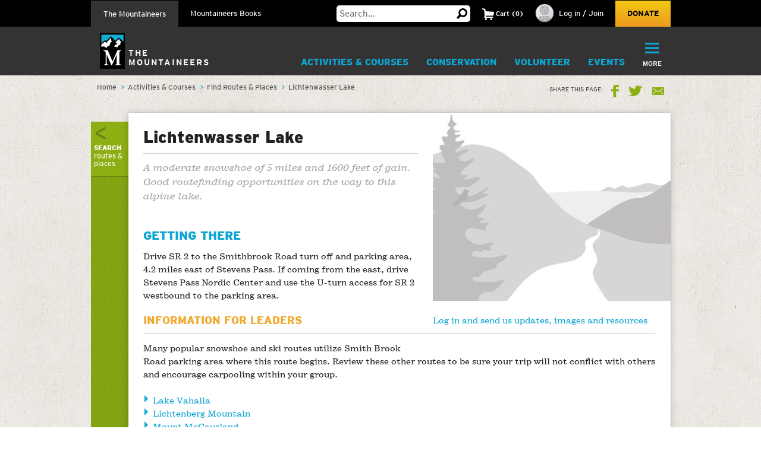

--- FILE ---
content_type: text/html; charset=utf-8
request_url: https://www.google.com/recaptcha/api2/anchor?ar=1&k=6LfFqtUSAAAAADPI71XlkVPZ9NH3yTgOzdYKxXWM&co=aHR0cHM6Ly93d3cubW91bnRhaW5lZXJzLm9yZzo0NDM.&hl=en&v=PoyoqOPhxBO7pBk68S4YbpHZ&theme=red&size=compact&anchor-ms=20000&execute-ms=30000&cb=o6zj9dz3c27r
body_size: 49412
content:
<!DOCTYPE HTML><html dir="ltr" lang="en"><head><meta http-equiv="Content-Type" content="text/html; charset=UTF-8">
<meta http-equiv="X-UA-Compatible" content="IE=edge">
<title>reCAPTCHA</title>
<style type="text/css">
/* cyrillic-ext */
@font-face {
  font-family: 'Roboto';
  font-style: normal;
  font-weight: 400;
  font-stretch: 100%;
  src: url(//fonts.gstatic.com/s/roboto/v48/KFO7CnqEu92Fr1ME7kSn66aGLdTylUAMa3GUBHMdazTgWw.woff2) format('woff2');
  unicode-range: U+0460-052F, U+1C80-1C8A, U+20B4, U+2DE0-2DFF, U+A640-A69F, U+FE2E-FE2F;
}
/* cyrillic */
@font-face {
  font-family: 'Roboto';
  font-style: normal;
  font-weight: 400;
  font-stretch: 100%;
  src: url(//fonts.gstatic.com/s/roboto/v48/KFO7CnqEu92Fr1ME7kSn66aGLdTylUAMa3iUBHMdazTgWw.woff2) format('woff2');
  unicode-range: U+0301, U+0400-045F, U+0490-0491, U+04B0-04B1, U+2116;
}
/* greek-ext */
@font-face {
  font-family: 'Roboto';
  font-style: normal;
  font-weight: 400;
  font-stretch: 100%;
  src: url(//fonts.gstatic.com/s/roboto/v48/KFO7CnqEu92Fr1ME7kSn66aGLdTylUAMa3CUBHMdazTgWw.woff2) format('woff2');
  unicode-range: U+1F00-1FFF;
}
/* greek */
@font-face {
  font-family: 'Roboto';
  font-style: normal;
  font-weight: 400;
  font-stretch: 100%;
  src: url(//fonts.gstatic.com/s/roboto/v48/KFO7CnqEu92Fr1ME7kSn66aGLdTylUAMa3-UBHMdazTgWw.woff2) format('woff2');
  unicode-range: U+0370-0377, U+037A-037F, U+0384-038A, U+038C, U+038E-03A1, U+03A3-03FF;
}
/* math */
@font-face {
  font-family: 'Roboto';
  font-style: normal;
  font-weight: 400;
  font-stretch: 100%;
  src: url(//fonts.gstatic.com/s/roboto/v48/KFO7CnqEu92Fr1ME7kSn66aGLdTylUAMawCUBHMdazTgWw.woff2) format('woff2');
  unicode-range: U+0302-0303, U+0305, U+0307-0308, U+0310, U+0312, U+0315, U+031A, U+0326-0327, U+032C, U+032F-0330, U+0332-0333, U+0338, U+033A, U+0346, U+034D, U+0391-03A1, U+03A3-03A9, U+03B1-03C9, U+03D1, U+03D5-03D6, U+03F0-03F1, U+03F4-03F5, U+2016-2017, U+2034-2038, U+203C, U+2040, U+2043, U+2047, U+2050, U+2057, U+205F, U+2070-2071, U+2074-208E, U+2090-209C, U+20D0-20DC, U+20E1, U+20E5-20EF, U+2100-2112, U+2114-2115, U+2117-2121, U+2123-214F, U+2190, U+2192, U+2194-21AE, U+21B0-21E5, U+21F1-21F2, U+21F4-2211, U+2213-2214, U+2216-22FF, U+2308-230B, U+2310, U+2319, U+231C-2321, U+2336-237A, U+237C, U+2395, U+239B-23B7, U+23D0, U+23DC-23E1, U+2474-2475, U+25AF, U+25B3, U+25B7, U+25BD, U+25C1, U+25CA, U+25CC, U+25FB, U+266D-266F, U+27C0-27FF, U+2900-2AFF, U+2B0E-2B11, U+2B30-2B4C, U+2BFE, U+3030, U+FF5B, U+FF5D, U+1D400-1D7FF, U+1EE00-1EEFF;
}
/* symbols */
@font-face {
  font-family: 'Roboto';
  font-style: normal;
  font-weight: 400;
  font-stretch: 100%;
  src: url(//fonts.gstatic.com/s/roboto/v48/KFO7CnqEu92Fr1ME7kSn66aGLdTylUAMaxKUBHMdazTgWw.woff2) format('woff2');
  unicode-range: U+0001-000C, U+000E-001F, U+007F-009F, U+20DD-20E0, U+20E2-20E4, U+2150-218F, U+2190, U+2192, U+2194-2199, U+21AF, U+21E6-21F0, U+21F3, U+2218-2219, U+2299, U+22C4-22C6, U+2300-243F, U+2440-244A, U+2460-24FF, U+25A0-27BF, U+2800-28FF, U+2921-2922, U+2981, U+29BF, U+29EB, U+2B00-2BFF, U+4DC0-4DFF, U+FFF9-FFFB, U+10140-1018E, U+10190-1019C, U+101A0, U+101D0-101FD, U+102E0-102FB, U+10E60-10E7E, U+1D2C0-1D2D3, U+1D2E0-1D37F, U+1F000-1F0FF, U+1F100-1F1AD, U+1F1E6-1F1FF, U+1F30D-1F30F, U+1F315, U+1F31C, U+1F31E, U+1F320-1F32C, U+1F336, U+1F378, U+1F37D, U+1F382, U+1F393-1F39F, U+1F3A7-1F3A8, U+1F3AC-1F3AF, U+1F3C2, U+1F3C4-1F3C6, U+1F3CA-1F3CE, U+1F3D4-1F3E0, U+1F3ED, U+1F3F1-1F3F3, U+1F3F5-1F3F7, U+1F408, U+1F415, U+1F41F, U+1F426, U+1F43F, U+1F441-1F442, U+1F444, U+1F446-1F449, U+1F44C-1F44E, U+1F453, U+1F46A, U+1F47D, U+1F4A3, U+1F4B0, U+1F4B3, U+1F4B9, U+1F4BB, U+1F4BF, U+1F4C8-1F4CB, U+1F4D6, U+1F4DA, U+1F4DF, U+1F4E3-1F4E6, U+1F4EA-1F4ED, U+1F4F7, U+1F4F9-1F4FB, U+1F4FD-1F4FE, U+1F503, U+1F507-1F50B, U+1F50D, U+1F512-1F513, U+1F53E-1F54A, U+1F54F-1F5FA, U+1F610, U+1F650-1F67F, U+1F687, U+1F68D, U+1F691, U+1F694, U+1F698, U+1F6AD, U+1F6B2, U+1F6B9-1F6BA, U+1F6BC, U+1F6C6-1F6CF, U+1F6D3-1F6D7, U+1F6E0-1F6EA, U+1F6F0-1F6F3, U+1F6F7-1F6FC, U+1F700-1F7FF, U+1F800-1F80B, U+1F810-1F847, U+1F850-1F859, U+1F860-1F887, U+1F890-1F8AD, U+1F8B0-1F8BB, U+1F8C0-1F8C1, U+1F900-1F90B, U+1F93B, U+1F946, U+1F984, U+1F996, U+1F9E9, U+1FA00-1FA6F, U+1FA70-1FA7C, U+1FA80-1FA89, U+1FA8F-1FAC6, U+1FACE-1FADC, U+1FADF-1FAE9, U+1FAF0-1FAF8, U+1FB00-1FBFF;
}
/* vietnamese */
@font-face {
  font-family: 'Roboto';
  font-style: normal;
  font-weight: 400;
  font-stretch: 100%;
  src: url(//fonts.gstatic.com/s/roboto/v48/KFO7CnqEu92Fr1ME7kSn66aGLdTylUAMa3OUBHMdazTgWw.woff2) format('woff2');
  unicode-range: U+0102-0103, U+0110-0111, U+0128-0129, U+0168-0169, U+01A0-01A1, U+01AF-01B0, U+0300-0301, U+0303-0304, U+0308-0309, U+0323, U+0329, U+1EA0-1EF9, U+20AB;
}
/* latin-ext */
@font-face {
  font-family: 'Roboto';
  font-style: normal;
  font-weight: 400;
  font-stretch: 100%;
  src: url(//fonts.gstatic.com/s/roboto/v48/KFO7CnqEu92Fr1ME7kSn66aGLdTylUAMa3KUBHMdazTgWw.woff2) format('woff2');
  unicode-range: U+0100-02BA, U+02BD-02C5, U+02C7-02CC, U+02CE-02D7, U+02DD-02FF, U+0304, U+0308, U+0329, U+1D00-1DBF, U+1E00-1E9F, U+1EF2-1EFF, U+2020, U+20A0-20AB, U+20AD-20C0, U+2113, U+2C60-2C7F, U+A720-A7FF;
}
/* latin */
@font-face {
  font-family: 'Roboto';
  font-style: normal;
  font-weight: 400;
  font-stretch: 100%;
  src: url(//fonts.gstatic.com/s/roboto/v48/KFO7CnqEu92Fr1ME7kSn66aGLdTylUAMa3yUBHMdazQ.woff2) format('woff2');
  unicode-range: U+0000-00FF, U+0131, U+0152-0153, U+02BB-02BC, U+02C6, U+02DA, U+02DC, U+0304, U+0308, U+0329, U+2000-206F, U+20AC, U+2122, U+2191, U+2193, U+2212, U+2215, U+FEFF, U+FFFD;
}
/* cyrillic-ext */
@font-face {
  font-family: 'Roboto';
  font-style: normal;
  font-weight: 500;
  font-stretch: 100%;
  src: url(//fonts.gstatic.com/s/roboto/v48/KFO7CnqEu92Fr1ME7kSn66aGLdTylUAMa3GUBHMdazTgWw.woff2) format('woff2');
  unicode-range: U+0460-052F, U+1C80-1C8A, U+20B4, U+2DE0-2DFF, U+A640-A69F, U+FE2E-FE2F;
}
/* cyrillic */
@font-face {
  font-family: 'Roboto';
  font-style: normal;
  font-weight: 500;
  font-stretch: 100%;
  src: url(//fonts.gstatic.com/s/roboto/v48/KFO7CnqEu92Fr1ME7kSn66aGLdTylUAMa3iUBHMdazTgWw.woff2) format('woff2');
  unicode-range: U+0301, U+0400-045F, U+0490-0491, U+04B0-04B1, U+2116;
}
/* greek-ext */
@font-face {
  font-family: 'Roboto';
  font-style: normal;
  font-weight: 500;
  font-stretch: 100%;
  src: url(//fonts.gstatic.com/s/roboto/v48/KFO7CnqEu92Fr1ME7kSn66aGLdTylUAMa3CUBHMdazTgWw.woff2) format('woff2');
  unicode-range: U+1F00-1FFF;
}
/* greek */
@font-face {
  font-family: 'Roboto';
  font-style: normal;
  font-weight: 500;
  font-stretch: 100%;
  src: url(//fonts.gstatic.com/s/roboto/v48/KFO7CnqEu92Fr1ME7kSn66aGLdTylUAMa3-UBHMdazTgWw.woff2) format('woff2');
  unicode-range: U+0370-0377, U+037A-037F, U+0384-038A, U+038C, U+038E-03A1, U+03A3-03FF;
}
/* math */
@font-face {
  font-family: 'Roboto';
  font-style: normal;
  font-weight: 500;
  font-stretch: 100%;
  src: url(//fonts.gstatic.com/s/roboto/v48/KFO7CnqEu92Fr1ME7kSn66aGLdTylUAMawCUBHMdazTgWw.woff2) format('woff2');
  unicode-range: U+0302-0303, U+0305, U+0307-0308, U+0310, U+0312, U+0315, U+031A, U+0326-0327, U+032C, U+032F-0330, U+0332-0333, U+0338, U+033A, U+0346, U+034D, U+0391-03A1, U+03A3-03A9, U+03B1-03C9, U+03D1, U+03D5-03D6, U+03F0-03F1, U+03F4-03F5, U+2016-2017, U+2034-2038, U+203C, U+2040, U+2043, U+2047, U+2050, U+2057, U+205F, U+2070-2071, U+2074-208E, U+2090-209C, U+20D0-20DC, U+20E1, U+20E5-20EF, U+2100-2112, U+2114-2115, U+2117-2121, U+2123-214F, U+2190, U+2192, U+2194-21AE, U+21B0-21E5, U+21F1-21F2, U+21F4-2211, U+2213-2214, U+2216-22FF, U+2308-230B, U+2310, U+2319, U+231C-2321, U+2336-237A, U+237C, U+2395, U+239B-23B7, U+23D0, U+23DC-23E1, U+2474-2475, U+25AF, U+25B3, U+25B7, U+25BD, U+25C1, U+25CA, U+25CC, U+25FB, U+266D-266F, U+27C0-27FF, U+2900-2AFF, U+2B0E-2B11, U+2B30-2B4C, U+2BFE, U+3030, U+FF5B, U+FF5D, U+1D400-1D7FF, U+1EE00-1EEFF;
}
/* symbols */
@font-face {
  font-family: 'Roboto';
  font-style: normal;
  font-weight: 500;
  font-stretch: 100%;
  src: url(//fonts.gstatic.com/s/roboto/v48/KFO7CnqEu92Fr1ME7kSn66aGLdTylUAMaxKUBHMdazTgWw.woff2) format('woff2');
  unicode-range: U+0001-000C, U+000E-001F, U+007F-009F, U+20DD-20E0, U+20E2-20E4, U+2150-218F, U+2190, U+2192, U+2194-2199, U+21AF, U+21E6-21F0, U+21F3, U+2218-2219, U+2299, U+22C4-22C6, U+2300-243F, U+2440-244A, U+2460-24FF, U+25A0-27BF, U+2800-28FF, U+2921-2922, U+2981, U+29BF, U+29EB, U+2B00-2BFF, U+4DC0-4DFF, U+FFF9-FFFB, U+10140-1018E, U+10190-1019C, U+101A0, U+101D0-101FD, U+102E0-102FB, U+10E60-10E7E, U+1D2C0-1D2D3, U+1D2E0-1D37F, U+1F000-1F0FF, U+1F100-1F1AD, U+1F1E6-1F1FF, U+1F30D-1F30F, U+1F315, U+1F31C, U+1F31E, U+1F320-1F32C, U+1F336, U+1F378, U+1F37D, U+1F382, U+1F393-1F39F, U+1F3A7-1F3A8, U+1F3AC-1F3AF, U+1F3C2, U+1F3C4-1F3C6, U+1F3CA-1F3CE, U+1F3D4-1F3E0, U+1F3ED, U+1F3F1-1F3F3, U+1F3F5-1F3F7, U+1F408, U+1F415, U+1F41F, U+1F426, U+1F43F, U+1F441-1F442, U+1F444, U+1F446-1F449, U+1F44C-1F44E, U+1F453, U+1F46A, U+1F47D, U+1F4A3, U+1F4B0, U+1F4B3, U+1F4B9, U+1F4BB, U+1F4BF, U+1F4C8-1F4CB, U+1F4D6, U+1F4DA, U+1F4DF, U+1F4E3-1F4E6, U+1F4EA-1F4ED, U+1F4F7, U+1F4F9-1F4FB, U+1F4FD-1F4FE, U+1F503, U+1F507-1F50B, U+1F50D, U+1F512-1F513, U+1F53E-1F54A, U+1F54F-1F5FA, U+1F610, U+1F650-1F67F, U+1F687, U+1F68D, U+1F691, U+1F694, U+1F698, U+1F6AD, U+1F6B2, U+1F6B9-1F6BA, U+1F6BC, U+1F6C6-1F6CF, U+1F6D3-1F6D7, U+1F6E0-1F6EA, U+1F6F0-1F6F3, U+1F6F7-1F6FC, U+1F700-1F7FF, U+1F800-1F80B, U+1F810-1F847, U+1F850-1F859, U+1F860-1F887, U+1F890-1F8AD, U+1F8B0-1F8BB, U+1F8C0-1F8C1, U+1F900-1F90B, U+1F93B, U+1F946, U+1F984, U+1F996, U+1F9E9, U+1FA00-1FA6F, U+1FA70-1FA7C, U+1FA80-1FA89, U+1FA8F-1FAC6, U+1FACE-1FADC, U+1FADF-1FAE9, U+1FAF0-1FAF8, U+1FB00-1FBFF;
}
/* vietnamese */
@font-face {
  font-family: 'Roboto';
  font-style: normal;
  font-weight: 500;
  font-stretch: 100%;
  src: url(//fonts.gstatic.com/s/roboto/v48/KFO7CnqEu92Fr1ME7kSn66aGLdTylUAMa3OUBHMdazTgWw.woff2) format('woff2');
  unicode-range: U+0102-0103, U+0110-0111, U+0128-0129, U+0168-0169, U+01A0-01A1, U+01AF-01B0, U+0300-0301, U+0303-0304, U+0308-0309, U+0323, U+0329, U+1EA0-1EF9, U+20AB;
}
/* latin-ext */
@font-face {
  font-family: 'Roboto';
  font-style: normal;
  font-weight: 500;
  font-stretch: 100%;
  src: url(//fonts.gstatic.com/s/roboto/v48/KFO7CnqEu92Fr1ME7kSn66aGLdTylUAMa3KUBHMdazTgWw.woff2) format('woff2');
  unicode-range: U+0100-02BA, U+02BD-02C5, U+02C7-02CC, U+02CE-02D7, U+02DD-02FF, U+0304, U+0308, U+0329, U+1D00-1DBF, U+1E00-1E9F, U+1EF2-1EFF, U+2020, U+20A0-20AB, U+20AD-20C0, U+2113, U+2C60-2C7F, U+A720-A7FF;
}
/* latin */
@font-face {
  font-family: 'Roboto';
  font-style: normal;
  font-weight: 500;
  font-stretch: 100%;
  src: url(//fonts.gstatic.com/s/roboto/v48/KFO7CnqEu92Fr1ME7kSn66aGLdTylUAMa3yUBHMdazQ.woff2) format('woff2');
  unicode-range: U+0000-00FF, U+0131, U+0152-0153, U+02BB-02BC, U+02C6, U+02DA, U+02DC, U+0304, U+0308, U+0329, U+2000-206F, U+20AC, U+2122, U+2191, U+2193, U+2212, U+2215, U+FEFF, U+FFFD;
}
/* cyrillic-ext */
@font-face {
  font-family: 'Roboto';
  font-style: normal;
  font-weight: 900;
  font-stretch: 100%;
  src: url(//fonts.gstatic.com/s/roboto/v48/KFO7CnqEu92Fr1ME7kSn66aGLdTylUAMa3GUBHMdazTgWw.woff2) format('woff2');
  unicode-range: U+0460-052F, U+1C80-1C8A, U+20B4, U+2DE0-2DFF, U+A640-A69F, U+FE2E-FE2F;
}
/* cyrillic */
@font-face {
  font-family: 'Roboto';
  font-style: normal;
  font-weight: 900;
  font-stretch: 100%;
  src: url(//fonts.gstatic.com/s/roboto/v48/KFO7CnqEu92Fr1ME7kSn66aGLdTylUAMa3iUBHMdazTgWw.woff2) format('woff2');
  unicode-range: U+0301, U+0400-045F, U+0490-0491, U+04B0-04B1, U+2116;
}
/* greek-ext */
@font-face {
  font-family: 'Roboto';
  font-style: normal;
  font-weight: 900;
  font-stretch: 100%;
  src: url(//fonts.gstatic.com/s/roboto/v48/KFO7CnqEu92Fr1ME7kSn66aGLdTylUAMa3CUBHMdazTgWw.woff2) format('woff2');
  unicode-range: U+1F00-1FFF;
}
/* greek */
@font-face {
  font-family: 'Roboto';
  font-style: normal;
  font-weight: 900;
  font-stretch: 100%;
  src: url(//fonts.gstatic.com/s/roboto/v48/KFO7CnqEu92Fr1ME7kSn66aGLdTylUAMa3-UBHMdazTgWw.woff2) format('woff2');
  unicode-range: U+0370-0377, U+037A-037F, U+0384-038A, U+038C, U+038E-03A1, U+03A3-03FF;
}
/* math */
@font-face {
  font-family: 'Roboto';
  font-style: normal;
  font-weight: 900;
  font-stretch: 100%;
  src: url(//fonts.gstatic.com/s/roboto/v48/KFO7CnqEu92Fr1ME7kSn66aGLdTylUAMawCUBHMdazTgWw.woff2) format('woff2');
  unicode-range: U+0302-0303, U+0305, U+0307-0308, U+0310, U+0312, U+0315, U+031A, U+0326-0327, U+032C, U+032F-0330, U+0332-0333, U+0338, U+033A, U+0346, U+034D, U+0391-03A1, U+03A3-03A9, U+03B1-03C9, U+03D1, U+03D5-03D6, U+03F0-03F1, U+03F4-03F5, U+2016-2017, U+2034-2038, U+203C, U+2040, U+2043, U+2047, U+2050, U+2057, U+205F, U+2070-2071, U+2074-208E, U+2090-209C, U+20D0-20DC, U+20E1, U+20E5-20EF, U+2100-2112, U+2114-2115, U+2117-2121, U+2123-214F, U+2190, U+2192, U+2194-21AE, U+21B0-21E5, U+21F1-21F2, U+21F4-2211, U+2213-2214, U+2216-22FF, U+2308-230B, U+2310, U+2319, U+231C-2321, U+2336-237A, U+237C, U+2395, U+239B-23B7, U+23D0, U+23DC-23E1, U+2474-2475, U+25AF, U+25B3, U+25B7, U+25BD, U+25C1, U+25CA, U+25CC, U+25FB, U+266D-266F, U+27C0-27FF, U+2900-2AFF, U+2B0E-2B11, U+2B30-2B4C, U+2BFE, U+3030, U+FF5B, U+FF5D, U+1D400-1D7FF, U+1EE00-1EEFF;
}
/* symbols */
@font-face {
  font-family: 'Roboto';
  font-style: normal;
  font-weight: 900;
  font-stretch: 100%;
  src: url(//fonts.gstatic.com/s/roboto/v48/KFO7CnqEu92Fr1ME7kSn66aGLdTylUAMaxKUBHMdazTgWw.woff2) format('woff2');
  unicode-range: U+0001-000C, U+000E-001F, U+007F-009F, U+20DD-20E0, U+20E2-20E4, U+2150-218F, U+2190, U+2192, U+2194-2199, U+21AF, U+21E6-21F0, U+21F3, U+2218-2219, U+2299, U+22C4-22C6, U+2300-243F, U+2440-244A, U+2460-24FF, U+25A0-27BF, U+2800-28FF, U+2921-2922, U+2981, U+29BF, U+29EB, U+2B00-2BFF, U+4DC0-4DFF, U+FFF9-FFFB, U+10140-1018E, U+10190-1019C, U+101A0, U+101D0-101FD, U+102E0-102FB, U+10E60-10E7E, U+1D2C0-1D2D3, U+1D2E0-1D37F, U+1F000-1F0FF, U+1F100-1F1AD, U+1F1E6-1F1FF, U+1F30D-1F30F, U+1F315, U+1F31C, U+1F31E, U+1F320-1F32C, U+1F336, U+1F378, U+1F37D, U+1F382, U+1F393-1F39F, U+1F3A7-1F3A8, U+1F3AC-1F3AF, U+1F3C2, U+1F3C4-1F3C6, U+1F3CA-1F3CE, U+1F3D4-1F3E0, U+1F3ED, U+1F3F1-1F3F3, U+1F3F5-1F3F7, U+1F408, U+1F415, U+1F41F, U+1F426, U+1F43F, U+1F441-1F442, U+1F444, U+1F446-1F449, U+1F44C-1F44E, U+1F453, U+1F46A, U+1F47D, U+1F4A3, U+1F4B0, U+1F4B3, U+1F4B9, U+1F4BB, U+1F4BF, U+1F4C8-1F4CB, U+1F4D6, U+1F4DA, U+1F4DF, U+1F4E3-1F4E6, U+1F4EA-1F4ED, U+1F4F7, U+1F4F9-1F4FB, U+1F4FD-1F4FE, U+1F503, U+1F507-1F50B, U+1F50D, U+1F512-1F513, U+1F53E-1F54A, U+1F54F-1F5FA, U+1F610, U+1F650-1F67F, U+1F687, U+1F68D, U+1F691, U+1F694, U+1F698, U+1F6AD, U+1F6B2, U+1F6B9-1F6BA, U+1F6BC, U+1F6C6-1F6CF, U+1F6D3-1F6D7, U+1F6E0-1F6EA, U+1F6F0-1F6F3, U+1F6F7-1F6FC, U+1F700-1F7FF, U+1F800-1F80B, U+1F810-1F847, U+1F850-1F859, U+1F860-1F887, U+1F890-1F8AD, U+1F8B0-1F8BB, U+1F8C0-1F8C1, U+1F900-1F90B, U+1F93B, U+1F946, U+1F984, U+1F996, U+1F9E9, U+1FA00-1FA6F, U+1FA70-1FA7C, U+1FA80-1FA89, U+1FA8F-1FAC6, U+1FACE-1FADC, U+1FADF-1FAE9, U+1FAF0-1FAF8, U+1FB00-1FBFF;
}
/* vietnamese */
@font-face {
  font-family: 'Roboto';
  font-style: normal;
  font-weight: 900;
  font-stretch: 100%;
  src: url(//fonts.gstatic.com/s/roboto/v48/KFO7CnqEu92Fr1ME7kSn66aGLdTylUAMa3OUBHMdazTgWw.woff2) format('woff2');
  unicode-range: U+0102-0103, U+0110-0111, U+0128-0129, U+0168-0169, U+01A0-01A1, U+01AF-01B0, U+0300-0301, U+0303-0304, U+0308-0309, U+0323, U+0329, U+1EA0-1EF9, U+20AB;
}
/* latin-ext */
@font-face {
  font-family: 'Roboto';
  font-style: normal;
  font-weight: 900;
  font-stretch: 100%;
  src: url(//fonts.gstatic.com/s/roboto/v48/KFO7CnqEu92Fr1ME7kSn66aGLdTylUAMa3KUBHMdazTgWw.woff2) format('woff2');
  unicode-range: U+0100-02BA, U+02BD-02C5, U+02C7-02CC, U+02CE-02D7, U+02DD-02FF, U+0304, U+0308, U+0329, U+1D00-1DBF, U+1E00-1E9F, U+1EF2-1EFF, U+2020, U+20A0-20AB, U+20AD-20C0, U+2113, U+2C60-2C7F, U+A720-A7FF;
}
/* latin */
@font-face {
  font-family: 'Roboto';
  font-style: normal;
  font-weight: 900;
  font-stretch: 100%;
  src: url(//fonts.gstatic.com/s/roboto/v48/KFO7CnqEu92Fr1ME7kSn66aGLdTylUAMa3yUBHMdazQ.woff2) format('woff2');
  unicode-range: U+0000-00FF, U+0131, U+0152-0153, U+02BB-02BC, U+02C6, U+02DA, U+02DC, U+0304, U+0308, U+0329, U+2000-206F, U+20AC, U+2122, U+2191, U+2193, U+2212, U+2215, U+FEFF, U+FFFD;
}

</style>
<link rel="stylesheet" type="text/css" href="https://www.gstatic.com/recaptcha/releases/PoyoqOPhxBO7pBk68S4YbpHZ/styles__ltr.css">
<script nonce="o2zBChNUuawJRx-YLVLc4w" type="text/javascript">window['__recaptcha_api'] = 'https://www.google.com/recaptcha/api2/';</script>
<script type="text/javascript" src="https://www.gstatic.com/recaptcha/releases/PoyoqOPhxBO7pBk68S4YbpHZ/recaptcha__en.js" nonce="o2zBChNUuawJRx-YLVLc4w">
      
    </script></head>
<body><div id="rc-anchor-alert" class="rc-anchor-alert"></div>
<input type="hidden" id="recaptcha-token" value="[base64]">
<script type="text/javascript" nonce="o2zBChNUuawJRx-YLVLc4w">
      recaptcha.anchor.Main.init("[\x22ainput\x22,[\x22bgdata\x22,\x22\x22,\[base64]/[base64]/bmV3IFpbdF0obVswXSk6Sz09Mj9uZXcgWlt0XShtWzBdLG1bMV0pOks9PTM/bmV3IFpbdF0obVswXSxtWzFdLG1bMl0pOks9PTQ/[base64]/[base64]/[base64]/[base64]/[base64]/[base64]/[base64]/[base64]/[base64]/[base64]/[base64]/[base64]/[base64]/[base64]\\u003d\\u003d\x22,\[base64]\\u003d\x22,\x22RsKDfUbCiipawoJdw5zCh2ROdCRHw7/CuWAswo9PA8OPA8OeBSgqCyBqwp3Cp2B3worCkVfCu1DDq8K2XUfCkE9WOMOPw7F+w5soHsOxIHEYRsOSfcKYw6xiw60vNi9La8O1w5TCncOxL8K/OC/CqsKCC8KMwp3DkcO1w4YYw7nDrMO2wqprHCoxwo3DnMOnTVbDn8O8TcOSwpU0UMOUQ1NZXxzDm8K7WsKkwqfCkMO2Wm/CgRvDlWnCpx5iX8OAKcORwozDj8OGwr9ewqplZnhuEsOUwo0RMcObSwPCiMKEbkLDtCcHVGpONVzCg8KkwpQvOzbCicKCR1TDjg/[base64]/DvxRTw5xfw5PCmsKYw6cWA8OwwpvCl8O/FWHCocKvw4w4w5xew6ceIMKkw7tXw4N/NDnDux7CuMKFw6Utw4oow53Cj8KaH8KbXwjDuMOCFsOSGXrCmsKcHhDDtmpOfRPDsxHDu1k+UcOFGcKYwrPDssK0asKOwro7w5AAUmEywpshw5DCh8ORYsKLw7Q4wrY9DMKNwqXCjcOMwqcSHcKxw7Rmwp3CsGjCtsO5w7vCocK/[base64]/DjcOAw6PCkMOqW8OiOMKgX8OsasOSwrpqVMKyexEWwq/DkEfDjMKJS8O2w7YmdsOxUcO5w7xrw5kkwovCu8K/[base64]/CrEpcwqvCu17ClQQew6JRBisIw4vDnmpBL33Cg2xCw4XCkwbCplcvwq9NOsOZw7vDlSnDl8OPw4QtworChmNlwqt5f8OXcMK1dsKHCVHCki5SJXsUOsKBIQY6w5HCrh/DpMKHw7fCncKifCcAw65Aw493X1YYw6/Dog7ChsKBCnzCiCnCpU/CkMK2JlccRTIHwrvCt8ONGMKDw4LCjsKcJ8KBbMOEbkfClsOJLx/ChMO4DTFZwqIyZhYawo0KwpAOKsObwoYTw7TCiMOwwocKJlLCnGBbISHDk3PDnMKlw7TDgcOCc8Oowp7DulVXwoxXGsKCwo1/T0nCjsKrCcKPwp8Zwq9iUEk/HMOWw6LDk8OJMsK0P8KHw7TCgCwew5rCosKWEMK7EjvDskc3wrDDlsKXworDisKcwr5gFsOQw6ogFMKmP2Uawo/DgQsuTF85ABbDrnLDkCYxRjfCuMOQw6hocMKtKiNkw7l1asOWwplOworCrQUgV8OPw4hRYsKzwrgtaWNkw741wrobwpvDo8Kow4nDjlB/w4gjw6fDqBpxY8OTwoJXcsKGPwzCnhrDtWI8TMKCT1bDggx2P8K/[base64]/Dvh41woJYwqnDtG8fTMOZb8KvRWvCnGUdZcKDwp7DjsKoNQM6fmbDrmLDvUjDmEdnLsOeeMKmBWnCpCfDlBvDpSLDtMOIZMKBwo7DucO2w7Z9EB/CjMOFEsORw5LDoMKhIMO8QDR2O0bDi8OoOcOJKG5xw5pdw7nDgyQUw6DDrMKIwp8Vw6gMeFMZDiZKwqxSwrvChFMOacKyw5/CiCokAgrDrD15NsKiVcORST3Dg8Owwo4yAMKvGAN2w4MZw6nDvcO6BR3DgWHDvsKhME41w5TCisKqw77Cl8ONwpvCv1MtwpnCvTfCk8KVFEBRazcqwqfCs8OSw6TCrsKww6U3eShtd24swqXCuWDDhHDCoMOHw7vDlsKPT17DoUfCs8Oiw7/DocKrwrQlFRLCqBo5CxbCicOZIEfCjFDCrMO/[base64]/QgrCkcORIsKCwrwIHRglZ8KlwodewrJQLcKwDsKaw4PCswvClcKtLsOeRl/DocO8RcKEM8Omw6NKwovCqMO+fxY6QcOUchMhw5Nmw6x/BiolRcOiVAFAZcKXfQLDl23CkcKLw4Vyw5XCsMKDw4XCrMKQU1wNw7FqR8KnOD3DsMKfwoJDVT1Kwr/CuzPDsCAqL8Ogwr0MwqUSXMO8SsO+wpbChHkVdnpgaUPChALCvnXCj8Ogw5/DgsKTAsKiAFBvw5rDhzggIcK/[base64]/wr9Rwq/Du8Obw5nCimktUmzCmMKaw5x/w7PCo3R/YcO0GcKfw7Vcw7QcPi/CusOXwobDoGNdw5vChh8Hw5XDsBAEwojDphpkwrU9aRDCqxXCmMKZw5PCscOHwoRfw5bCr8K7fWPDlMKIcsK2wrR6w6svw5vCoT4GwqUmwo3DsjRHw5jDv8OuwpROSj/[base64]/Dli3DnMK2wrnDuMOnwqbDgHdZMS4jwo89YTLDisK/w6Qew6Efw7gWwp/DhsK8CgEhw6tyw6zCm2HDh8OfEMOIDMO/[base64]/CpCbDrsKlIMO2UMOBUFYJPMO8woDCl8O5w5V6c8KHXsK8JsOXBMOMw68cwpgswq7CuGoRw5/[base64]/DjcOTw63CgC3CtMKkTSpaEcKrODAYBx4cCkLDigFOwqbCqUtTGcOKT8KIw5vCuWvClFQUwrEXZMOrMgx+woZ/HQXDm8Kow5Q1wrVYYULDiHwRecKCw419GsKEH2TCicKMwpnDhw/Dm8O5wrlcw49uXMK7YMKSw5XDhsK0agHCocORw4/CiMOEGybCsF/DnQB3woUVwrXCrcOVcFPDtDfCtMOmLyfCqMKNwpNVDMOAw4sHw6c/[base64]/[base64]/Ch8K+eg5MwrNOQmrDuCwQwpzDvl3Cix1QwoFBwqvDnn0dIcOcccKPwpUnwr4ewqAIwrvDsMOXwpjCpz7DmMO4UwnDqcO8NMK3bX7DkzoHwq4tAMKrw4vCmMOIw5FrwoRYwpZLZjDDsUPCgQcWwpHDp8OkQ8OZDXoewpAQwr3Ci8KQwozCvcK/w4TCs8OuwoFow6gBAW8Dwr8sdcOrw7PDsUpFOhYqV8OIwrLDm8OzI1jDum3DhRdGOMKtw63DnsKgwq3CumcYwpjCrsOMWcOSwoE1NgXCtsOmTD9Ew4PDtErCpWBqwoV/IlVDVWHDg1zCncOmKAPDlsKvwrMlTcOiw7nDv8OQw5LCmsK/wp/Ch0bCmkLDpcOIYkbCjcOvShPDosO7wovChk/CmsKHMhnClMKsPMKcwqDCpFbDkA4AwqgIB2DDgcOONcKbKMO3AMKleMKdwq0WSlbCkQzCn8KvN8KUwqvDrS3Ck2wmw7rCkMOcwqvDs8KvJjPDn8Orw6cZLRvChsKQIVFkb3bDlsKOEyQRd8KffMKcccKIw5vCqcOKcsOwfcOIwr8nWU/[base64]/w6rCtE7CgsOswpXDu8O4Qm40wqoZwofDuMK+wrsFM2sBccKWdCjCvcOGaXTDkMKhSsKYeX3Dnz0tZMKVw5LCsC/[base64]/CqQ9mfMK4w6t/I3rDqcOdwrnDgXjDhsKVKzfDvVHCqkxPfsOOCw7Ds8KHw6pNwqXClnIhAnMwOcKowoQ2fcOww7QCdA3CosKLUE7DjMOIw6Zkw4zDucKFw6hUQQoZw7DCoBNkw4p0eygjw4/DuMKPwpzDssK1w7xuw4DCsDlCwqfDlcKTScOYw5pvNMOcCBjDuFzCucKCwr3CumhoOMO9woJMT3swXz7DgcOiQjDDq8KxwqsJw6MZbirDrD46wq/[base64]/DsDp8CcOZKg9/J8KoKX7CpnvCm3R/wpE8w5LCs8Otw6dfwo7DrDxIFDZPwqrClMO4w4HCjUXDtAHDk8OPwqpLw4HCnQNXwpXCrQzDrsK4w7rDuEdGwrRvw6Q9w4TCmF/DukTDunfDhcOQIzrDk8KBwr7CrEM5wrNzOcKxwr0MfcOXdMKKw6vChcOtLR/DmcKkw4EIw55uw4DCkgBuUVfDl8OUw5LCojd4EMO8wrTCksKYbgzDvcOqw41JUsOqw7w/NcK0w58JNsKsZzjCuMKvLMOqa1LDuFNmwqQgHXrCnMOawr7Dj8OywrbDmsORfEAXwqTDk8K7wr8SUj7DtsO7YAnDqcO8VETCgsOUwocMasOsR8KywrsZG1nDhsK7w43Dkg3Cm8OBw7HChnPCqcOMwqM/DnxJJQ0KwoPDrcK0RyLDo1JBTMOhwqxXw7kSwqRvQ1XDhMOfM3vDr8K/M8Ozw4DDixtawr3CimdtwpZ/wrHDshjDs8OPwqpFC8KmwrDDt8Obw7rClsKgwph9ZxjDsgxFb8OswpTClsK/w7HDqsK9w6/DjcK1PsOfbmfCmcOWwoQhJ3ZzCsOPEzXCssKNwo/CicOeasK9wpPDoEPDjsOMwoPDoEk8w6bCpMKnMsO8HcOkdHB4PcKTTRAsChzCkkNLw4JifRlgA8O6w7vDoUrCuHjDnsOgW8OqesOQw6TDp8KrwonDk3RVwq8Jw6szd1EqwpTDn8K9Ak4RdMOdwodYXMKxwrDCrjHDuMKVMMKJaMKQe8K5ccKZw7Bnwr9/w480wqQiwr4IexHDvwfCq14Yw60Fw74kJGXCusKawoHDpMOWUXHCoy/Dl8KkwpHCuCkWw63Cg8K/aMKKeMKPw6/DsmVLw5TChA3DscKRwoHCscKaV8K6eCR2w7vCiicLw5sLwodgDUB+LWPDgMOjwodPaRIIw6nCgCPCiSXDkxVlbVtpbhYpwqhCw7HCmMOqwonCusKzaMObw5gEwqYEwrQ6wqzDj8KYwr/DvcK5AMOJLjwzWm5aScOZw4lew6UVwowlw6DCnj8uQW1XaMOZB8KAfGnCqcKDUGNgwo/CmcOFwoLCjG/Dl0vCi8Ouw4XClMKDwpA3w4zDs8KNw5LCvDs1LsKYwq3CrsKSw75wP8OXwofCtcOEwqgBA8OgAAzCmFEgwozDocORLm/[base64]/CjMOhAm1/HcOcw5LChwPCnsOVGlwHwoLDgWzDscO0wqTDq8OTWSzDjMKhwpzCvGzCpnoKw6TDl8KPwpgnw7U6wqHCocKbwpTDmHXDu8KVwo/[base64]/DMOswq3DtMKxw7tow7rDksKXLQ3Dnnt7fR0eesOPwrV8wozDvXnDrcKIEMOGdcOHWXBdwqlCMwh7XXN/wpsxw7DDssKtOsKYwqrDo0DClMO6JcOLwpF/w6UYw58mWWpLTCvDlgxqc8KKwrAIZivDk8O2fVsbw6x+U8O4N8OrbzR+w6E6IMO2wpTCmcK6XRLCl8OnKH4mwosEWyYacsO6wrPCpmZWHsOywq/CmcK1wqXDiAvCqMODw7HDjMOOcMOCwoXCrcOcNMOfw6jDjcObw4ANXMOCwrMIwpnCqw5Ewrwsw5oQw4odFg/Cvx9tw7YMTMONbMOdX8KSw7F4OcKbR8K1w6jCpsOrZsK7w4TCmREPcAvCtFXDtRbCksK9wrhIwp8GwrohD8KZw7JNwpxjQk3CrcOQwozCocOYwrXDvsOpwojDu0HCr8KswpZSw6MSw5rDiVXDqRXCvz0oScKpw484w6bDiUvDgWTDgWAJIx/CjRjDi3QYw4teW1nDq8Omw7HDtMKgwrxtH8OCFsOrJcOuQsK8wo4jw50wAcONw48lwobDvFIyLsOlfsO8BsKnJkfCr8K4LxrDqMO0wqbCoAfCgWMNAMOow4/Co38FVCMswr3DscKOw50Ew4s7w67ClRAowozCkcOMw7BRAnPDosOzBkksTlzDucKFwpYJwrJsSsKTCl3Dn1ceEcO4w5nDiRMiNlgEw7DCjSJ5woxzwp3Cnm/[base64]/SzbDm8KLbU8+QGVoSMOHVcKUAz98fyLClMOcA8KNIWlDTjJSQAASwp3DrxFOHcKSw7TCrzHColJaw4daw7MXEnkdw6XCglfCrlHDgsK6w65Ow5M0QcOYw7Z1wqHClMKFAX3DlcOZd8KhF8Kfw6DDrsOow5LCij7DrioQKzLCpxpQBE/CgsO4w6cSwpTDmsKTwonDjSoJwrUcGEfDvj0Nwp3DvjLDpUhlwqbDhlrDmQvCrsKkw6MZIcKAM8Kjw7jDk8K+UVojw7LDsMO4KDoaXMOacw/DgDQSw63DhWtEJcOpwqNINBrCm3Rlw7HDucOPwosjwotTwqDDkcOVwoxoB2zCmAFMwrpKw4TDt8O/Z8Ksw6XDmMKuED15wp8ENMKvXUjDm2QsUXbCtMK9C2LDscKnw7TDnTFcwozCosOAwrpGw7LCmsOWw5HCvcKAN8K/WUtdQsOzwqQMXE/ChcO/[base64]/DlmDDnsKgw4jCncK6GMKhw5DDp8ORw6/DvDQDH8KqUsK8Lh9AbMOHHyLDuWHClsKPWsKyGcKow6/CksO8AAzCisOiwqjCvzAZw5bCu1ZsV8OWSn1jwpvCtFbDpsKgw7/[base64]/wqciw7nDs0QwQcK4JS1uaMKvwqhpw4nDnTzDjnVwDETCisOgwoQEwqbDmXjCg8OwwqkPw4FtOArCgjF1wq/CjMOZEMKKw4RRw45fVsOSVVJ3w6XCswDDmcOZw6QndlslZGfCtnzCqAIAwqzChT/ChMOVS1HCmsOIV1nCocKbA3xyw7nCvMO7wqzDoMO2DlwZRsKlw6lSOH19wrg9CMK+WcKbw45fVMKsCh8LV8OXOMKFw5PCg8Okw40iRsK8JB3CjsO/[base64]/Dl8OvHsKGFsOCwoMOw5IswqDCmFp9e8OPwoA5dsOhwoPDgMO4EsKyWTDDtcO/DBjCi8K/AcO6w6/CkUDCnMOzwoPDuH7Ct1PCllXDrB8Rwpgyw4QSc8O3wpszeAwiwrvDlCzCsMODIcKNQ2/[base64]/w6NGFil4wqvCucOFasKLFMOAwpvDrcKkw5jCjxTDl0wSKcO8RsO9ZsKgE8OYBcKgw6MTwpRswrjDv8OCXDBrXsKpw4vCv2nDvkh/PsOtFx8EBG/[base64]/[base64]/DmMOKfMO3wqYUw5jCuMKid0bCscOLCmhOwqt0BBbDv1HDvCbDkkPCrUdqw69iw7dzw4h9w4Abw7LDjMOwZsKQWMORwofCrcKjwqRPZMKbGB/[base64]/[base64]/[base64]/CvDp2wopNw40EL8Kkw7DDqQnDlUs6YE17wr7CumfDgyjCmVBfwp/Dig3CiXZsw4dlw63CvDvCgMOzKMOQwpHDq8K3w58CPmJEwqxjasKDwpLCujLDpMKSw5NLwpnDhMKzwpDChTtkw5LDuy50FcOvGz5KwrPDtcOrw4rDvxdVIsOSA8ONwpp6S8ODMn8awossf8OCw5RJwoE6w7vCsnNlw7PDm8KGw4/CnMOpClIvDsKyITzDmFbDt0NtwoHCu8KSwojDqgjDu8K1dljDjMKTwofCv8O1bQDCs1HChFgQwqvDj8KPKsKidcK+w6xpwrzDucOrwqAow77Cm8Kvw6HCkx7DsE4QYsORwoEMCFHCkcK3w6PCh8OzwqDCrQjCssKbw7rCtw3Dg8Kcw7/CpsKhw4d0EVVJEsKYwpk7w4tSFsOEPQMoZcKhPULDvcO2csKUw5TCvHjCvx9fV1ZiwqTDjx8SW1fCiMKfMCvDiMOcw5dpHnjCpD7Dm8OOw5cAw5HDncOXYFvDnsOQw6QHeMKNwq/DrsKyCAMpfCvDhiISwpkJOcKkG8Kzw711wpQSw7rCh8OLD8Kow79kwpLClcOAwpY/[base64]/[base64]/DpcOyw7XCjMO/aMKGw4PDvsO5DMKbBMKFA8OMw5xTccOAHcO/[base64]/DgMKCTwxaGlhmFBd/MkHDi8KfWnABw6BBwqwoMRhjwqrDo8OHShZ1b8KPWENCegwqfsOgJcOnKMKUIsKVwpkAw6xlwrUKwqkbw55LRjRsRkpwwphJZUPDisOMw5tEwobDuGjDpRvCgsKaw7fCrmvCt8OGQcOBw4A5w6nDhWQ2B1Y0EcKTaQYbTMKHNcK/ZV/CpwPDkcOyGAhfw5UWw6tlw6PDncOPVGNJG8KMw6XDhT/[base64]/K23CqcK4w643bMOSZz5Kw6FrYGYiw43DusOiwr/[base64]/DqzFhSsOJwoPCiMKNwroZBmrDhcODwpwVccKMw6bCusOjw4vCvcOsw6/CnjDDu8KPw5FCwq5rwoFHJ8OVDsKQwqFQdMOGw7nCjMOsw4kpZjUOUArDn0rCvG/DrEfCi3MMa8KoUsOLIMKwVXBNwopODgXCoxPCmsO7EsKhw5nCvkZzw6REIsOwRMKQw4cLD8KLPsKlRgIcw5AFIi5oD8KKwp/DuknCnTVHw5zDpcK0X8ODw6LDpifCncKyW8OYSjtkFsOVDT5qw74Gw6cHwpVrw640woB5ZMO6w70mwqzDnsOLwrotwq7DuE8VUcK8NcOhJ8KXw6LDm3E1acK2Z8KHHFLCrkDDq3fDqkVIRQ/Csncbw6nDmXnCqn9CesK3w6XCrMKZw4fCuEFAJMO/Tz1fwqoZw6/[base64]/Dj8OgCsOAwqNRYsO/fMKrw5nCu2sPZTvCk2fDgmDDisKxw4vDosOBwpJVw6QmVzjDvCTCllTDgxPDkMOnw71WHMKQwqNre8KpHMO9AsKbw7HCv8K/w6Z/wrIUw6vDlR1sw68twoTCkAhUf8Kwb8Ohw5/CisO0RjcRwpLDrABleBV8HS7DkMK0ScK/aRUvHsOHZcKHwojDpcOnw5fCmMKfOW7Co8OkW8Oww47DssOLV2XDq2QCw5bDsMKJZzbCscOxwp/DllnDgcO9asOcSsOvK8KwwpjChsKgAsO3woxZw7JjJcOIw4Z/wqwKT3Fxwp5Rw4nDjcOawpVawoTChsOMwqtCwoHDuVDDpMOqwrjDs0wWZsK2w5jDhQBKw5lxWMOnw6IAJMKDEDdRw7wDQsOZPQoZw5Y8w4pIwo11QzICEjXDgcOxUx/CrT0Vw6TDl8K9w7PDr1zDlG3CmsKnw68Pw6/[base64]/[base64]/Cu8OMw5ohX8KBwobDh3ctH0bDvljDjsKLw7/DuxEkw6rCgsO4G8OeNBgfw6rCi2s8wqNiVsOLwoTCqHjCtMKTwpNZFcOcw4vCqxfDhC3CmsKFKihHwrwyKnVoQsKCwr8MPjrCksOuwoInw5DDtcKHGDUrwphPwoTDncKSXABwLMKVbks8w7s0wpbDhA4jDsKTwr00fEQCJFFcFH0+w5MhbcO/OcOeQw/CuMKOfnHDhlzDvMKFZsOUIl0gTsOZw51rS8OKcQTDo8ObDcKGw5NjwpgzHlvDncOcTMKlal/Ct8K5w7Qmw5URw4rCicO+w6omT1tqe8Kow6k8GMO0woc3w5pswoxqI8K1A0vDl8ONfMKFXsO/EiTCi8O1wovCuMO2SHhQw7zDgXwIKBnDmArDogxcw7HDrTrCsxQANX7CjGVnwp3DhMO2wozDt2gGw7/Du8KIw7DCrSUfF8KGwolvwqdKH8OAAQbChcOTEcKXEnrCtMK3woIUwqk+LcOXwo/[base64]/w4AfLsKiMMK/w7XDnsOOIMO/w7vDn2V7K8KUeW40QMKPwrRyeFDDr8Kkwr5+ZEJrwqFsQcOewrhCSsOSwoXDqnogQWYew4AfwrwWCmUwBcKCXMKxeQjDgcOew5LCtWxmKMK9emQEwr/DpMK5H8KhWMKgw5p7wrzCiUI7wqkfLwnDgHldwpkhHUzCi8OTUiBwVlDDj8OKbx7DnzPDrzsnAABIw7zDsH/[base64]/[base64]/DoiHCmcKRB8K5woDDmcKNw7DCmWPDg8OHw6NpXXLDrMKHwoHDtBlUw45rDQXDoz9vN8O+w4TDpQB+w4IvenTDm8KgLlIlficOw5/ClcKyXWLDkHJfwpV7wqbCisOPZcORcsKww64Jw7IRNMOkwq3Ct8KDFFHCgFvCtjokwoLDgzYKF8KmFTFVOBBJwoTCvsKtAmpLeQrChMKwwoJ5woTCmcO/UcOGWcOuw6TClANLE3TDqzoywocqwpjDssOHWBJdwo/CgkNJw4fDssOoP8OOLsKDeB8uwqzDkTvDjlLDuHItUcOvwqoLWwUuw4JZZALDvVBPbcOSw7HCl080w73CsADDmMOew7LDl2rCocKDNMOWw5DCgzPCkcOnwprCuB/CnRsPw405wokxY17Cg8OYwr7CpsOTfMONBgPCucO+XBcOw7IBRhPDsQ/CjFcKMcOFaVvDn33CvMKLw43Ck8KZdVgzwpnDmcKZwq8qw4oyw7HDqTbCuMKDw4p8w4Baw69ywpNVPcK1JE3DuMO/w7HDv8OHI8KYw63DoHI8U8OlcXfDmH97UsKEJcOgw6F/X25OwpY0woHCs8O6a1fDicKxCsORA8OAw6HCoyJHWcKswq9jEGnCiDLCoTPDq8KcwoVRWG/CucK/[base64]/DssOCB8O8wrlAOMO5FGrDiBNLwoDCuMOGwoMrw7/CusOiwpcqeMKeS8K7P8Kdb8OEKSzDnAJ8wrpkw73DjgckwprCosK/wq/DixMpfMKiw4NcYksnw5tHw7BROcKpUsKOw4vDmjEsXMK8E2LChDwqw7VQb2rCpMKzw6sOwq/DvsK1KEQVwoZAbQdbwrtENMOMw500b8OUw5TDtlozwoTCs8OIwqg1JDpzIMKaURNLw4JMCsKOworCjsKmwpdJwprDpXNGwq18wqMNRRIOE8OYKGPCvnDCmMO1woZTw6V9woh/SnxjMMKXCy/Cj8O6Q8OZJnNTbBPDvnFcwqHDpVxdGsKtw7VhwqRdw7pvw5AfPRs+OcKjF8OFw55TwoxFw5jDk8OnDsKjwoFhADYGFcKjwq8iVTx8RUNlw4nDi8KOGsKYBcKaCxjCh3/CvcKEIMKbMVB+w67Dk8OjRcOkwqktGMK1GEPCucOow5zCjWfCmzZ2w6HCi8OIw4cHZV9CK8KMLznDgxjDnnkSwo/[base64]/LCzCs8Kdw53DmRxUYMKuw4bCsTR8wrArJXwOwpE8KWnDmCICw7ULc0l+woHCkGMywrVeJcKxcEXDjnPCh8Obw7DDlsKEKcOpwpU9w6HCtsKYwrZkBcOvwqHCmsK9RMKtPzvDu8OIRSPDvUx9H8KqwpvCh8OoUcKQTcKyworCnGfDgzLDqAbCiQ7ChcOFHCoIw5dKw4/DocKgD2/DvGPCvRU3w6vClsOILsK/wr8gw6Zbwq7CtsOWE8OMJ0DCnsK8w5zDgCfChV3DscOow7FJGMKGaXsGVsKWF8KAAsKXMUY8PsKbwp1uMGPCiMOXS8OIw7k9wp0qNntdw4lpwr7DtcKYLMKpwrATw6DDpcO9wo7DjE0JWcK0w7XDpFDDncKaw4M6wq1IwrnCi8O+w7PClTVEw65AwptPw6HCuR/DnHRDRn5CScKKwqYsXsOuw63Dt2TDrMOEw4FkY8OkCVfClMO1XCweE113w7knwpNhM1PCvsOmUWXDj8KtNXMnwpU0K8ONw4HChj/CpFbCqzbDocK2woHCpMOpbMKSVm/Dk0lJw4ljbMO4w4Ubw60MTMOsDRjDr8K3WcKDw5LDv8KuRGIbCcK4w7TDh1d3woXCo1rCicOuHsO3EyvDqgXDugTCgMOiNDjDhiE3wpBRKmhyO8Oww4tqXsKkw5LCmEPCtGvDv8KFw5/DtnFVw5jDoB5XC8OCwrzDhBjCrwVvw6DCv18RwqHCv8OTY8KUMcO2w4nCtwNbMxPCu3B9wpA0XTnCu01Nw7LCi8O/[base64]/Dt8K0bSBHw7XDm3XDjMKWLSEjw7fDrRnCgcOHw6HDvlTCukUkJlfCmXYMJ8OswpHCgUjCtMOXODXCuRFjeUoadMKtWyfCkMOowo1OwqgHw7l0JsKhwr3DtcOMwq/Dr07CoGUgP8KABsKQG0HDl8KIYyoCN8O7RUQMBTTDmMKOwpTDty3CjcKuw7xWwoMTw7otw5VnZHHDmcOEZMKkTMOYGMKgaMKfwpEYwpx0QTUtT2wGwofDrwXDizl4w7zCi8KrMT9cZlXDvcKYQC16E8OgHQHCrsOeEhwSw6Vywq/Cv8OsdGfCvWLDgcKawqLCocKJGRfCkXbDkmDCn8KlBVPDlRctOgrCkBwBw43DusOJAxTDqR4Nw5nDi8KowrbCiMKnRFNLPC8mBMKnwpNFJMO4PWJgw6IJw6/CpwvDkMO2w5kER2Jkw4Rfw6Bdw4nDpzXCq8Omw4wvwqgzw5DDkW9CGGjDmSrCm0x7JSEfSsK0woJxU8OYwpbCv8K9CsOewojClMO4OSpKWA/DtcO1w7M9bwXDsWkZDhsENsO+DXvCjcKCwrAwWD5ZTyfDucK/LMKOHMKRwrTDk8OnDGTDsXTDuj0gw7bCjsO6R2nDuw4semjDv3Uww5EIOsOLPSPDnzHDvcK0VEg7MWbClkIkwooEXH8swplHwpFmbW7DgcOHwrHDhy0jQ8KxFcKDRsOHX0g8PcKNFsOTwpsMwoTDsjsVFEzDlQQcc8Kse3x9JwgNN1AvLj7CqE/DtUrDlSUEwrpVw5d0RMKPP1c0CsK+w7bCiMOww6zCs2V+w7cWRMKJVcOpYnPCqG9xw7NsLUDCpxbCmsKpw6XDgmpmVzPDnS5FT8OTwqkGPjpndHBATmsUG1/[base64]/[base64]/UxcKOcKPwpN9L8O8w7R3w5PDscKMN0MvwovCkDYGw5jDuV5ywo0QwqsHbnbCm8KVw7nCqMKuCR/Cv1fCncKsOsOuwqJURyvDrW7DuHAtGsOXw4tcZ8KlNCTCnnHCtD9rw6hACTbDhMOrwpQewqXDrWXDv2c1ET56HMOBcAYmw4hcG8OYw7liwr5xfA0vw54sw6DDn8OKFcOww6rDvA3Dp0FmbkbDtMOqCCxAw5nCnR3CicKTwrQIUBfDpMOfM3/Cn8KkG2gPcsK0bcOew7FNbX7DgcOQw5LDnwnCgMO7XMKGQsOlVMKneBEPI8KlwojDjXQHwoM6BHfCtzbDiCvCqsOWERcWw4/Cj8ORw6/Co8OmwqEhwrk2w4Axw7Fvwrsrw5nDksKRwrBJwph9MFrClsKqwp85wqxGw4hiFMOGLsKVw6LCvMOew7VmBG3DjsKtw7fCq1/DpcKEwqTCoMKSwp0EecKQV8KnZcObAcOwwqATM8KPWy8Dw7jCmyluw5x6w5fCiC/DpsORAMO2HGLCt8Kkw4bDpRgFw6g6NUAUw40YfMKTHcOZw4BCJxxjwq1HYCXCuE1hXMOSUB42ScK/w4jDsgNKZ8KQT8KGU8OiOzrDq03DgsOZwoDCj8K7wq/Du8OfE8KBwqUFf8Kaw6k/wpvCiiMzwqhew6vCjw7DqSQJO8ObDMOWdx1twoEiR8KGNMOFcBh5Ii7DownDjE/[base64]/[base64]/[base64]/[base64]/[base64]/wqsHwrx7VcOfw49uPcKFw4cMYsKlwp8abMKMwo94NsKoVcKED8KFF8KJKsOdPjfCicKEw6BIwprCoD3CkHrCk8KswpVKIVctDlrCncOJw5/CjynCoMKCSMKNNDoESsKkwpwAH8O8wpUFQsOwwrkfVcORasO/w4kNE8KIB8Opw6HChHF1w6ZcUH3CpWzClcKfwqrDn2kBXDXDvsOkwogbw6DCvMOsw5zCvFHCow4oMn0HB8OowqhXZMOPw4HCrsKkZMK9NcKEwqk/wqfDpUXCp8KLTXUZKC/DtsO9FcOGw7fDpsKmMlHCrz3DmRlkwqjCk8Kvw68ZwozDjiPCqnHCgy0cdycsScKKCcOXU8Onw6Ytw7EJLjrDvWkqwrJ2ClzDqMK5wrVFSsKHwrAcR39vw4Fmw6IXEsOcZw/CmzNtcMKUHVUIN8KCwowQwoPDssKGaS/DlyDDtxPCs8OJbB/CiMOaw7XDuC/CgMOww4PDkxVZwp/CtsKnD0R6wrgowrhcAxzCoVp/EMKGwotcwqDCoA5BwpQDYMO2TsK3wrDClMKcwrrCoUMswrMOw7vCj8Ouw4PDnmDDk8OGJ8KlwrjDvRVNIBNmEQfCksKGwodqwp5nwqEmNMKQLMK3wq3DoQvCkB05w7JIDUzDqcKWwq1jd0ZSEsKKwpsNfsOaSURkw74Dw55GKzzCosOhw5/[base64]/IFRWwohBwpB/[base64]/Dp8O7cF3Dt31zwr7Drjckw7DCiGvCmm9XY2p2XsOKNlplQ2nCuW7Ct8KmwpjCisOYV1zClkHCpj4/U3XCi8ORw7cGw7xfwr4pwqVNbz7CpEXDisKae8ORKcKvQW4kwoXCglgTw43Chl/CjMOmEsOLTQnDk8Ofwp3DtsKuw4sKw6nCrsOXwr3Dslg+wq4yFVzDjMKvw6bCmsKyUTErFyAawrcJRsKvwrJHLcO1wr/DrsOawpbCgsKyw4drw4HDocOiw45zwrtSwqjCoQkqdcKFZENIwoPDoMOgwpxyw6h/w7DDjhAAEsKjO8OQER04EHEleXUjRFbCnAHCphvCucOTwpIHwqTDu8Ocdn0bIwVewoh9OMOGwqrDqcO5wptGfMKOw68LeMONwrYfesOnHFPChcKsajXCt8O3F2wlEcONw6lraSJ2LnnCmsO1QFNXIz/CnFYLw53CrFZ0wq3ChUHDnitDw5nCrsO1eAHChcK7NcKmw6ZDPMOrwpxYw5MFwr/CncOGwrIETSbDuMOeK1sVwofCsCJ2FcOhHhnDo1A4SmDDkcKvTHbCjMOvw4F1wq/CjMKODMOeeATDmsKWf1coHgAHAMO1YXtWw7AjWcO0w5PCoW5OFzTCm1bCqDsIdcKWw7oPY0VKdkTClMOqw5cMccOxScOAQEdvw5hFw67CqnTCuMOBwoLDucKyw7PDvhshwpnCpks8wqPDrsKqQ8KTwo7CvsKffW/Cs8KCVMK8HMKDw41MIMOvb3DDpMKGEmDDpMOwwrDDvcOuN8K/[base64]/L8Okw63Cl8OPEcONw7PCsMKYwpHDlwVLH8KWw5PDj8KQw4V/IRg9M8KMw73DtzJJw4ZHwqXDqEFxwo3Dp0LCqcO4w4nDt8OCw4HCssKhOcKQEMKXTsKfwqRLwrh/[base64]/[base64]/CmcOxZBldGMOjwpVyw4PCix1iPsOdRGLDgMO2NcKsTMOfw5pVwpBxUsODNcK2EsOMw4fDpMKEw6HCu8OHJRrCncOowpsAw4TDolZcwqJ5wrTDpEAbwp3Cv0RiwoPDq8KzEgs/PcK8w6hyLVzDo07DhMK+wr4nwpHClVfDtMKxwoQIfB4owpUcw47CqcKccMKAwrbDk8KSw7ACw5jCrsOGwpEcMsKFwpgvw4nClS0wFSE6w7PDknQFwq7ClcK1DMOMwpFsJsO/XsOGwpguwpLDo8O4wofDqwXDhS7CsCHDjAnDhsOefVfCrMOcw7VWOGHDhjPDnlXCiWvCkAUjw7/DpcK3KFNFw5Msw5TCksOLwqsZVMKrbMKEw4VEwo57WcK8w6bCkMO2w61+eMOtHS3CtCnDhcKXWlDCiWhEAMKLwooMw4/DmsKOOzHChRIlJcOVBcK0ETY7w7A3QMOzOcOWFsOQwqJ0wr1IR8ORwpUiJApywop7VcKhwolGw79Ow4HCpVk0MsOEwpsIwpYfw7rDtMOBwozCgMOHUMKXRwI3w61gQ8OnwqzCt1TDlMKvwoHDuMK2Dx3DjS/CgMKxYMOdIAgAcmhKw6PDgsKLwqAMwpdEwqt5w4xMf25fMjRdwpXDoTByeMOowq7CvsKrdT/[base64]/w5ZAX8OVdMKiE8O9wrwEYcOAwpAvPVrCk8Kle8OIwo7DmcKYb8K/BCHDsUZaw6gzTzfCqHENHsKKw7zDqkHCg2xMCcO5BUTDiSXDhcOPMMOww7XDk1c7Q8OMMMKRw78VwpXDmyvDr0ACwrDDs8OfDcK4LMOrw605wpxWScKFEgIYwowiLBjCm8KEw4VnN8OLwrzDpR9MfcOjwp/DhMOlw4PCmVkYDsOMEsK4wpdhOUJMwoAuw6HDrcO1wrQUdAvCuyvDtMOZw5NvwrxwwrfCjBsLHMO/WUgww7/DlAnDu8O5wrQRwrDDucOif0kbWcKbw5zDusKcFcOgw5J/[base64]/CpMOJesKKGcOhw5HChsOlYcKBwp7Dr8OzwqRcflYrwoPCk8K2w61oY8ObcsKcwrJ2Y8KTwpVSw7vCtMOMZcKOw4fCscK3UXbCmw/CpsKVw7rCo8O2cllwacO0dsO5w7AswpU9BUglJDR+wpzCpVfCt8KNIA3DoXnCsWEUF17DlC8dBcKyRMO1MWbCql3DksO7wq13wrAjIjTChsK2wo4/AHjCqi7DkGk9FMKrw53DlzJtw77Cr8OiEXIRwpjCk8OVS3fCokwHw6MHaMKQXMK+w5bDhHvDi8Kiw6DCg8KQwrJUUsOrwojCujUcw5/Dq8O/dCnCuzgMHy7CvE3DssOkw5suMiTDpjbDuMO7wrYwwqzDq1TDoAwCwpPCpA7CvcOiMVIYIWrCnBnDvMO2wqHCtcOpR3XCt1XCnMOmD8OGw63Chzhiw6UWNMKqPw1KXcOLw7oZwofDtk9dasKLL1Bww7rDvsKuwqPDlcKtwpXCjcOxw69sPMK3wo9/wprCiMKQBGMnw4fDnsKnwqDDuMKZScKTw4MqBGg3w4gPwqxyGkx5wr95AcKJw7gKIBnCuCNgdyXDnMOYw4XCncKxwoZObErDpybDqzbDnsO3cnLDgUTDpMK8w69uw7TDicKkc8OEwpsBQlVKwq/DqsOaYz5MCcOiU8OLdELDhsOSwrNOMsOaRQA2wqnDvcKuS8OHwoHCkkfChBgbTC18Z3DDv8KpwrLCn1I2c8OnIcOww6/DkcOQN8Kqw60iOMOswpY6woZDwrDCo8K7VsK0wpfDnMOtP8O0w5/[base64]/CgMOFwqbCpyxtKSM4UBrCkMOqJh8dwqBaacORw5ptVcOTCcKww6vDp2XDl8OJw6fCoQpqw5nDlB/CtMOmRsKWw5/DlxN/w40+QcOGw4YXG0/CqhZ3acKWw4jDhcOaw53DsjJNwqYmexrDpwrCrGXDmMORewoyw73Cj8OLw6/DvcK+wrDCjsOqXD/CrMKQw4bCqnYRwr3ClH/[base64]/[base64]/DvCLCjMKuwoRKfSDCq8ODYwIfMAnDnMObw5hpw43Dg8OGw4TCqMO9wonDui/Ch20wG15pw4zDuMO0D2vCnMOzwotGw4TDncKBwp/DkcO1w7LCmsK0wqPDvsOLOMO1ccKkw4/CmmVjwq3DhQEyIMOLFwM2C8O5w4FOw4tzw4jDusOsBURhwoERacOKwpB5w7vCrknCpn/CpVsDwobCn1d8w4dJLnTCs1XDmMOQP8OCWA0uZcKaVMOJKFHDiiLCosKVVhPDr8OjwozDsycVcMODccOxw4QteMOyw5/CsxY9w6rDgMOfGB/DnhHDvcKnw43DigrDhA9/dcKqMn3DizrCtsKJw6sIOMObMRNoGsKVw6nDh3HDnMKACsKHw4vDq8OQw54FBjDCrB/DtC4Hwr9+wr7Dl8KDw6DCusKww4/DmwZxSsKZeUwaWETDumMpwpXDvWXCoULCnsONwqFsw4NZIcKYZ8Ocb8Kiw6pXQRDDj8Khw7ZWRcOdBx/[base64]/VjjCiVYaw6rDlsOxwrnDnsK9w7TDgMKowp0SwojDoDZwwqYuOVxQYcKPw5PDni7CqDbCtiNLwqrCl8KVIVXCoihDUFnCkG3Ck0wcwq00w5zCh8Klw6TDrHXDuMOfw6vDsMOew5xXO8OSXMO4NhMqLGIobMKXw7JCwr9SwoRVw6ITwqtFw64sw6/DssOWHn5Mw4UxQQLDpsOEKsKEwrPDrMOhHcO/SCzDqD/DkcKjaTjDg8KhwrHCl8KwacOfT8KqHsKAf0fDqsKMFEw+woNHbsORwq4fw53CrsKjHz5gwo8Oa8K0YsKYMTbDiG/DosKnLsOZSsKtdcKOU1xswr4\\u003d\x22],null,[\x22conf\x22,null,\x226LfFqtUSAAAAADPI71XlkVPZ9NH3yTgOzdYKxXWM\x22,0,null,null,null,0,[21,125,63,73,95,87,41,43,42,83,102,105,109,121],[1017145,942],0,null,null,null,null,0,null,0,1,700,1,null,0,\[base64]/76lBhnEnQkZnOKMAhk\\u003d\x22,0,0,null,null,1,null,0,1,null,null,null,0],\x22https://www.mountaineers.org:443\x22,null,[2,1,1],null,null,null,0,3600,[\x22https://www.google.com/intl/en/policies/privacy/\x22,\x22https://www.google.com/intl/en/policies/terms/\x22],\x22X1d/KOmhCzJauNJwovGzTY3ekHns953KFUZhwI+8aGU\\u003d\x22,0,0,null,1,1768587131353,0,0,[170,224,43,202],null,[76,106,8],\x22RC-UmASBRDk8nNkXg\x22,null,null,null,null,null,\x220dAFcWeA7dgU5FfVDOPDFQ0dU-o1cfiPWz9UiUnPWwWIz4gi2B4ahhpKMQY3fZGHi-VX-Ec8ZTn7sP3Gn5jHFd_svn1vWXc0CBug\x22,1768669931348]");
    </script></body></html>

--- FILE ---
content_type: text/html; charset=utf-8
request_url: https://www.google.com/recaptcha/api2/anchor?ar=1&k=6LfFqtUSAAAAADPI71XlkVPZ9NH3yTgOzdYKxXWM&co=aHR0cHM6Ly93d3cubW91bnRhaW5lZXJzLm9yZzo0NDM.&hl=en&v=PoyoqOPhxBO7pBk68S4YbpHZ&theme=red&size=compact&anchor-ms=20000&execute-ms=30000&cb=pvplc9asp1p8
body_size: 49339
content:
<!DOCTYPE HTML><html dir="ltr" lang="en"><head><meta http-equiv="Content-Type" content="text/html; charset=UTF-8">
<meta http-equiv="X-UA-Compatible" content="IE=edge">
<title>reCAPTCHA</title>
<style type="text/css">
/* cyrillic-ext */
@font-face {
  font-family: 'Roboto';
  font-style: normal;
  font-weight: 400;
  font-stretch: 100%;
  src: url(//fonts.gstatic.com/s/roboto/v48/KFO7CnqEu92Fr1ME7kSn66aGLdTylUAMa3GUBHMdazTgWw.woff2) format('woff2');
  unicode-range: U+0460-052F, U+1C80-1C8A, U+20B4, U+2DE0-2DFF, U+A640-A69F, U+FE2E-FE2F;
}
/* cyrillic */
@font-face {
  font-family: 'Roboto';
  font-style: normal;
  font-weight: 400;
  font-stretch: 100%;
  src: url(//fonts.gstatic.com/s/roboto/v48/KFO7CnqEu92Fr1ME7kSn66aGLdTylUAMa3iUBHMdazTgWw.woff2) format('woff2');
  unicode-range: U+0301, U+0400-045F, U+0490-0491, U+04B0-04B1, U+2116;
}
/* greek-ext */
@font-face {
  font-family: 'Roboto';
  font-style: normal;
  font-weight: 400;
  font-stretch: 100%;
  src: url(//fonts.gstatic.com/s/roboto/v48/KFO7CnqEu92Fr1ME7kSn66aGLdTylUAMa3CUBHMdazTgWw.woff2) format('woff2');
  unicode-range: U+1F00-1FFF;
}
/* greek */
@font-face {
  font-family: 'Roboto';
  font-style: normal;
  font-weight: 400;
  font-stretch: 100%;
  src: url(//fonts.gstatic.com/s/roboto/v48/KFO7CnqEu92Fr1ME7kSn66aGLdTylUAMa3-UBHMdazTgWw.woff2) format('woff2');
  unicode-range: U+0370-0377, U+037A-037F, U+0384-038A, U+038C, U+038E-03A1, U+03A3-03FF;
}
/* math */
@font-face {
  font-family: 'Roboto';
  font-style: normal;
  font-weight: 400;
  font-stretch: 100%;
  src: url(//fonts.gstatic.com/s/roboto/v48/KFO7CnqEu92Fr1ME7kSn66aGLdTylUAMawCUBHMdazTgWw.woff2) format('woff2');
  unicode-range: U+0302-0303, U+0305, U+0307-0308, U+0310, U+0312, U+0315, U+031A, U+0326-0327, U+032C, U+032F-0330, U+0332-0333, U+0338, U+033A, U+0346, U+034D, U+0391-03A1, U+03A3-03A9, U+03B1-03C9, U+03D1, U+03D5-03D6, U+03F0-03F1, U+03F4-03F5, U+2016-2017, U+2034-2038, U+203C, U+2040, U+2043, U+2047, U+2050, U+2057, U+205F, U+2070-2071, U+2074-208E, U+2090-209C, U+20D0-20DC, U+20E1, U+20E5-20EF, U+2100-2112, U+2114-2115, U+2117-2121, U+2123-214F, U+2190, U+2192, U+2194-21AE, U+21B0-21E5, U+21F1-21F2, U+21F4-2211, U+2213-2214, U+2216-22FF, U+2308-230B, U+2310, U+2319, U+231C-2321, U+2336-237A, U+237C, U+2395, U+239B-23B7, U+23D0, U+23DC-23E1, U+2474-2475, U+25AF, U+25B3, U+25B7, U+25BD, U+25C1, U+25CA, U+25CC, U+25FB, U+266D-266F, U+27C0-27FF, U+2900-2AFF, U+2B0E-2B11, U+2B30-2B4C, U+2BFE, U+3030, U+FF5B, U+FF5D, U+1D400-1D7FF, U+1EE00-1EEFF;
}
/* symbols */
@font-face {
  font-family: 'Roboto';
  font-style: normal;
  font-weight: 400;
  font-stretch: 100%;
  src: url(//fonts.gstatic.com/s/roboto/v48/KFO7CnqEu92Fr1ME7kSn66aGLdTylUAMaxKUBHMdazTgWw.woff2) format('woff2');
  unicode-range: U+0001-000C, U+000E-001F, U+007F-009F, U+20DD-20E0, U+20E2-20E4, U+2150-218F, U+2190, U+2192, U+2194-2199, U+21AF, U+21E6-21F0, U+21F3, U+2218-2219, U+2299, U+22C4-22C6, U+2300-243F, U+2440-244A, U+2460-24FF, U+25A0-27BF, U+2800-28FF, U+2921-2922, U+2981, U+29BF, U+29EB, U+2B00-2BFF, U+4DC0-4DFF, U+FFF9-FFFB, U+10140-1018E, U+10190-1019C, U+101A0, U+101D0-101FD, U+102E0-102FB, U+10E60-10E7E, U+1D2C0-1D2D3, U+1D2E0-1D37F, U+1F000-1F0FF, U+1F100-1F1AD, U+1F1E6-1F1FF, U+1F30D-1F30F, U+1F315, U+1F31C, U+1F31E, U+1F320-1F32C, U+1F336, U+1F378, U+1F37D, U+1F382, U+1F393-1F39F, U+1F3A7-1F3A8, U+1F3AC-1F3AF, U+1F3C2, U+1F3C4-1F3C6, U+1F3CA-1F3CE, U+1F3D4-1F3E0, U+1F3ED, U+1F3F1-1F3F3, U+1F3F5-1F3F7, U+1F408, U+1F415, U+1F41F, U+1F426, U+1F43F, U+1F441-1F442, U+1F444, U+1F446-1F449, U+1F44C-1F44E, U+1F453, U+1F46A, U+1F47D, U+1F4A3, U+1F4B0, U+1F4B3, U+1F4B9, U+1F4BB, U+1F4BF, U+1F4C8-1F4CB, U+1F4D6, U+1F4DA, U+1F4DF, U+1F4E3-1F4E6, U+1F4EA-1F4ED, U+1F4F7, U+1F4F9-1F4FB, U+1F4FD-1F4FE, U+1F503, U+1F507-1F50B, U+1F50D, U+1F512-1F513, U+1F53E-1F54A, U+1F54F-1F5FA, U+1F610, U+1F650-1F67F, U+1F687, U+1F68D, U+1F691, U+1F694, U+1F698, U+1F6AD, U+1F6B2, U+1F6B9-1F6BA, U+1F6BC, U+1F6C6-1F6CF, U+1F6D3-1F6D7, U+1F6E0-1F6EA, U+1F6F0-1F6F3, U+1F6F7-1F6FC, U+1F700-1F7FF, U+1F800-1F80B, U+1F810-1F847, U+1F850-1F859, U+1F860-1F887, U+1F890-1F8AD, U+1F8B0-1F8BB, U+1F8C0-1F8C1, U+1F900-1F90B, U+1F93B, U+1F946, U+1F984, U+1F996, U+1F9E9, U+1FA00-1FA6F, U+1FA70-1FA7C, U+1FA80-1FA89, U+1FA8F-1FAC6, U+1FACE-1FADC, U+1FADF-1FAE9, U+1FAF0-1FAF8, U+1FB00-1FBFF;
}
/* vietnamese */
@font-face {
  font-family: 'Roboto';
  font-style: normal;
  font-weight: 400;
  font-stretch: 100%;
  src: url(//fonts.gstatic.com/s/roboto/v48/KFO7CnqEu92Fr1ME7kSn66aGLdTylUAMa3OUBHMdazTgWw.woff2) format('woff2');
  unicode-range: U+0102-0103, U+0110-0111, U+0128-0129, U+0168-0169, U+01A0-01A1, U+01AF-01B0, U+0300-0301, U+0303-0304, U+0308-0309, U+0323, U+0329, U+1EA0-1EF9, U+20AB;
}
/* latin-ext */
@font-face {
  font-family: 'Roboto';
  font-style: normal;
  font-weight: 400;
  font-stretch: 100%;
  src: url(//fonts.gstatic.com/s/roboto/v48/KFO7CnqEu92Fr1ME7kSn66aGLdTylUAMa3KUBHMdazTgWw.woff2) format('woff2');
  unicode-range: U+0100-02BA, U+02BD-02C5, U+02C7-02CC, U+02CE-02D7, U+02DD-02FF, U+0304, U+0308, U+0329, U+1D00-1DBF, U+1E00-1E9F, U+1EF2-1EFF, U+2020, U+20A0-20AB, U+20AD-20C0, U+2113, U+2C60-2C7F, U+A720-A7FF;
}
/* latin */
@font-face {
  font-family: 'Roboto';
  font-style: normal;
  font-weight: 400;
  font-stretch: 100%;
  src: url(//fonts.gstatic.com/s/roboto/v48/KFO7CnqEu92Fr1ME7kSn66aGLdTylUAMa3yUBHMdazQ.woff2) format('woff2');
  unicode-range: U+0000-00FF, U+0131, U+0152-0153, U+02BB-02BC, U+02C6, U+02DA, U+02DC, U+0304, U+0308, U+0329, U+2000-206F, U+20AC, U+2122, U+2191, U+2193, U+2212, U+2215, U+FEFF, U+FFFD;
}
/* cyrillic-ext */
@font-face {
  font-family: 'Roboto';
  font-style: normal;
  font-weight: 500;
  font-stretch: 100%;
  src: url(//fonts.gstatic.com/s/roboto/v48/KFO7CnqEu92Fr1ME7kSn66aGLdTylUAMa3GUBHMdazTgWw.woff2) format('woff2');
  unicode-range: U+0460-052F, U+1C80-1C8A, U+20B4, U+2DE0-2DFF, U+A640-A69F, U+FE2E-FE2F;
}
/* cyrillic */
@font-face {
  font-family: 'Roboto';
  font-style: normal;
  font-weight: 500;
  font-stretch: 100%;
  src: url(//fonts.gstatic.com/s/roboto/v48/KFO7CnqEu92Fr1ME7kSn66aGLdTylUAMa3iUBHMdazTgWw.woff2) format('woff2');
  unicode-range: U+0301, U+0400-045F, U+0490-0491, U+04B0-04B1, U+2116;
}
/* greek-ext */
@font-face {
  font-family: 'Roboto';
  font-style: normal;
  font-weight: 500;
  font-stretch: 100%;
  src: url(//fonts.gstatic.com/s/roboto/v48/KFO7CnqEu92Fr1ME7kSn66aGLdTylUAMa3CUBHMdazTgWw.woff2) format('woff2');
  unicode-range: U+1F00-1FFF;
}
/* greek */
@font-face {
  font-family: 'Roboto';
  font-style: normal;
  font-weight: 500;
  font-stretch: 100%;
  src: url(//fonts.gstatic.com/s/roboto/v48/KFO7CnqEu92Fr1ME7kSn66aGLdTylUAMa3-UBHMdazTgWw.woff2) format('woff2');
  unicode-range: U+0370-0377, U+037A-037F, U+0384-038A, U+038C, U+038E-03A1, U+03A3-03FF;
}
/* math */
@font-face {
  font-family: 'Roboto';
  font-style: normal;
  font-weight: 500;
  font-stretch: 100%;
  src: url(//fonts.gstatic.com/s/roboto/v48/KFO7CnqEu92Fr1ME7kSn66aGLdTylUAMawCUBHMdazTgWw.woff2) format('woff2');
  unicode-range: U+0302-0303, U+0305, U+0307-0308, U+0310, U+0312, U+0315, U+031A, U+0326-0327, U+032C, U+032F-0330, U+0332-0333, U+0338, U+033A, U+0346, U+034D, U+0391-03A1, U+03A3-03A9, U+03B1-03C9, U+03D1, U+03D5-03D6, U+03F0-03F1, U+03F4-03F5, U+2016-2017, U+2034-2038, U+203C, U+2040, U+2043, U+2047, U+2050, U+2057, U+205F, U+2070-2071, U+2074-208E, U+2090-209C, U+20D0-20DC, U+20E1, U+20E5-20EF, U+2100-2112, U+2114-2115, U+2117-2121, U+2123-214F, U+2190, U+2192, U+2194-21AE, U+21B0-21E5, U+21F1-21F2, U+21F4-2211, U+2213-2214, U+2216-22FF, U+2308-230B, U+2310, U+2319, U+231C-2321, U+2336-237A, U+237C, U+2395, U+239B-23B7, U+23D0, U+23DC-23E1, U+2474-2475, U+25AF, U+25B3, U+25B7, U+25BD, U+25C1, U+25CA, U+25CC, U+25FB, U+266D-266F, U+27C0-27FF, U+2900-2AFF, U+2B0E-2B11, U+2B30-2B4C, U+2BFE, U+3030, U+FF5B, U+FF5D, U+1D400-1D7FF, U+1EE00-1EEFF;
}
/* symbols */
@font-face {
  font-family: 'Roboto';
  font-style: normal;
  font-weight: 500;
  font-stretch: 100%;
  src: url(//fonts.gstatic.com/s/roboto/v48/KFO7CnqEu92Fr1ME7kSn66aGLdTylUAMaxKUBHMdazTgWw.woff2) format('woff2');
  unicode-range: U+0001-000C, U+000E-001F, U+007F-009F, U+20DD-20E0, U+20E2-20E4, U+2150-218F, U+2190, U+2192, U+2194-2199, U+21AF, U+21E6-21F0, U+21F3, U+2218-2219, U+2299, U+22C4-22C6, U+2300-243F, U+2440-244A, U+2460-24FF, U+25A0-27BF, U+2800-28FF, U+2921-2922, U+2981, U+29BF, U+29EB, U+2B00-2BFF, U+4DC0-4DFF, U+FFF9-FFFB, U+10140-1018E, U+10190-1019C, U+101A0, U+101D0-101FD, U+102E0-102FB, U+10E60-10E7E, U+1D2C0-1D2D3, U+1D2E0-1D37F, U+1F000-1F0FF, U+1F100-1F1AD, U+1F1E6-1F1FF, U+1F30D-1F30F, U+1F315, U+1F31C, U+1F31E, U+1F320-1F32C, U+1F336, U+1F378, U+1F37D, U+1F382, U+1F393-1F39F, U+1F3A7-1F3A8, U+1F3AC-1F3AF, U+1F3C2, U+1F3C4-1F3C6, U+1F3CA-1F3CE, U+1F3D4-1F3E0, U+1F3ED, U+1F3F1-1F3F3, U+1F3F5-1F3F7, U+1F408, U+1F415, U+1F41F, U+1F426, U+1F43F, U+1F441-1F442, U+1F444, U+1F446-1F449, U+1F44C-1F44E, U+1F453, U+1F46A, U+1F47D, U+1F4A3, U+1F4B0, U+1F4B3, U+1F4B9, U+1F4BB, U+1F4BF, U+1F4C8-1F4CB, U+1F4D6, U+1F4DA, U+1F4DF, U+1F4E3-1F4E6, U+1F4EA-1F4ED, U+1F4F7, U+1F4F9-1F4FB, U+1F4FD-1F4FE, U+1F503, U+1F507-1F50B, U+1F50D, U+1F512-1F513, U+1F53E-1F54A, U+1F54F-1F5FA, U+1F610, U+1F650-1F67F, U+1F687, U+1F68D, U+1F691, U+1F694, U+1F698, U+1F6AD, U+1F6B2, U+1F6B9-1F6BA, U+1F6BC, U+1F6C6-1F6CF, U+1F6D3-1F6D7, U+1F6E0-1F6EA, U+1F6F0-1F6F3, U+1F6F7-1F6FC, U+1F700-1F7FF, U+1F800-1F80B, U+1F810-1F847, U+1F850-1F859, U+1F860-1F887, U+1F890-1F8AD, U+1F8B0-1F8BB, U+1F8C0-1F8C1, U+1F900-1F90B, U+1F93B, U+1F946, U+1F984, U+1F996, U+1F9E9, U+1FA00-1FA6F, U+1FA70-1FA7C, U+1FA80-1FA89, U+1FA8F-1FAC6, U+1FACE-1FADC, U+1FADF-1FAE9, U+1FAF0-1FAF8, U+1FB00-1FBFF;
}
/* vietnamese */
@font-face {
  font-family: 'Roboto';
  font-style: normal;
  font-weight: 500;
  font-stretch: 100%;
  src: url(//fonts.gstatic.com/s/roboto/v48/KFO7CnqEu92Fr1ME7kSn66aGLdTylUAMa3OUBHMdazTgWw.woff2) format('woff2');
  unicode-range: U+0102-0103, U+0110-0111, U+0128-0129, U+0168-0169, U+01A0-01A1, U+01AF-01B0, U+0300-0301, U+0303-0304, U+0308-0309, U+0323, U+0329, U+1EA0-1EF9, U+20AB;
}
/* latin-ext */
@font-face {
  font-family: 'Roboto';
  font-style: normal;
  font-weight: 500;
  font-stretch: 100%;
  src: url(//fonts.gstatic.com/s/roboto/v48/KFO7CnqEu92Fr1ME7kSn66aGLdTylUAMa3KUBHMdazTgWw.woff2) format('woff2');
  unicode-range: U+0100-02BA, U+02BD-02C5, U+02C7-02CC, U+02CE-02D7, U+02DD-02FF, U+0304, U+0308, U+0329, U+1D00-1DBF, U+1E00-1E9F, U+1EF2-1EFF, U+2020, U+20A0-20AB, U+20AD-20C0, U+2113, U+2C60-2C7F, U+A720-A7FF;
}
/* latin */
@font-face {
  font-family: 'Roboto';
  font-style: normal;
  font-weight: 500;
  font-stretch: 100%;
  src: url(//fonts.gstatic.com/s/roboto/v48/KFO7CnqEu92Fr1ME7kSn66aGLdTylUAMa3yUBHMdazQ.woff2) format('woff2');
  unicode-range: U+0000-00FF, U+0131, U+0152-0153, U+02BB-02BC, U+02C6, U+02DA, U+02DC, U+0304, U+0308, U+0329, U+2000-206F, U+20AC, U+2122, U+2191, U+2193, U+2212, U+2215, U+FEFF, U+FFFD;
}
/* cyrillic-ext */
@font-face {
  font-family: 'Roboto';
  font-style: normal;
  font-weight: 900;
  font-stretch: 100%;
  src: url(//fonts.gstatic.com/s/roboto/v48/KFO7CnqEu92Fr1ME7kSn66aGLdTylUAMa3GUBHMdazTgWw.woff2) format('woff2');
  unicode-range: U+0460-052F, U+1C80-1C8A, U+20B4, U+2DE0-2DFF, U+A640-A69F, U+FE2E-FE2F;
}
/* cyrillic */
@font-face {
  font-family: 'Roboto';
  font-style: normal;
  font-weight: 900;
  font-stretch: 100%;
  src: url(//fonts.gstatic.com/s/roboto/v48/KFO7CnqEu92Fr1ME7kSn66aGLdTylUAMa3iUBHMdazTgWw.woff2) format('woff2');
  unicode-range: U+0301, U+0400-045F, U+0490-0491, U+04B0-04B1, U+2116;
}
/* greek-ext */
@font-face {
  font-family: 'Roboto';
  font-style: normal;
  font-weight: 900;
  font-stretch: 100%;
  src: url(//fonts.gstatic.com/s/roboto/v48/KFO7CnqEu92Fr1ME7kSn66aGLdTylUAMa3CUBHMdazTgWw.woff2) format('woff2');
  unicode-range: U+1F00-1FFF;
}
/* greek */
@font-face {
  font-family: 'Roboto';
  font-style: normal;
  font-weight: 900;
  font-stretch: 100%;
  src: url(//fonts.gstatic.com/s/roboto/v48/KFO7CnqEu92Fr1ME7kSn66aGLdTylUAMa3-UBHMdazTgWw.woff2) format('woff2');
  unicode-range: U+0370-0377, U+037A-037F, U+0384-038A, U+038C, U+038E-03A1, U+03A3-03FF;
}
/* math */
@font-face {
  font-family: 'Roboto';
  font-style: normal;
  font-weight: 900;
  font-stretch: 100%;
  src: url(//fonts.gstatic.com/s/roboto/v48/KFO7CnqEu92Fr1ME7kSn66aGLdTylUAMawCUBHMdazTgWw.woff2) format('woff2');
  unicode-range: U+0302-0303, U+0305, U+0307-0308, U+0310, U+0312, U+0315, U+031A, U+0326-0327, U+032C, U+032F-0330, U+0332-0333, U+0338, U+033A, U+0346, U+034D, U+0391-03A1, U+03A3-03A9, U+03B1-03C9, U+03D1, U+03D5-03D6, U+03F0-03F1, U+03F4-03F5, U+2016-2017, U+2034-2038, U+203C, U+2040, U+2043, U+2047, U+2050, U+2057, U+205F, U+2070-2071, U+2074-208E, U+2090-209C, U+20D0-20DC, U+20E1, U+20E5-20EF, U+2100-2112, U+2114-2115, U+2117-2121, U+2123-214F, U+2190, U+2192, U+2194-21AE, U+21B0-21E5, U+21F1-21F2, U+21F4-2211, U+2213-2214, U+2216-22FF, U+2308-230B, U+2310, U+2319, U+231C-2321, U+2336-237A, U+237C, U+2395, U+239B-23B7, U+23D0, U+23DC-23E1, U+2474-2475, U+25AF, U+25B3, U+25B7, U+25BD, U+25C1, U+25CA, U+25CC, U+25FB, U+266D-266F, U+27C0-27FF, U+2900-2AFF, U+2B0E-2B11, U+2B30-2B4C, U+2BFE, U+3030, U+FF5B, U+FF5D, U+1D400-1D7FF, U+1EE00-1EEFF;
}
/* symbols */
@font-face {
  font-family: 'Roboto';
  font-style: normal;
  font-weight: 900;
  font-stretch: 100%;
  src: url(//fonts.gstatic.com/s/roboto/v48/KFO7CnqEu92Fr1ME7kSn66aGLdTylUAMaxKUBHMdazTgWw.woff2) format('woff2');
  unicode-range: U+0001-000C, U+000E-001F, U+007F-009F, U+20DD-20E0, U+20E2-20E4, U+2150-218F, U+2190, U+2192, U+2194-2199, U+21AF, U+21E6-21F0, U+21F3, U+2218-2219, U+2299, U+22C4-22C6, U+2300-243F, U+2440-244A, U+2460-24FF, U+25A0-27BF, U+2800-28FF, U+2921-2922, U+2981, U+29BF, U+29EB, U+2B00-2BFF, U+4DC0-4DFF, U+FFF9-FFFB, U+10140-1018E, U+10190-1019C, U+101A0, U+101D0-101FD, U+102E0-102FB, U+10E60-10E7E, U+1D2C0-1D2D3, U+1D2E0-1D37F, U+1F000-1F0FF, U+1F100-1F1AD, U+1F1E6-1F1FF, U+1F30D-1F30F, U+1F315, U+1F31C, U+1F31E, U+1F320-1F32C, U+1F336, U+1F378, U+1F37D, U+1F382, U+1F393-1F39F, U+1F3A7-1F3A8, U+1F3AC-1F3AF, U+1F3C2, U+1F3C4-1F3C6, U+1F3CA-1F3CE, U+1F3D4-1F3E0, U+1F3ED, U+1F3F1-1F3F3, U+1F3F5-1F3F7, U+1F408, U+1F415, U+1F41F, U+1F426, U+1F43F, U+1F441-1F442, U+1F444, U+1F446-1F449, U+1F44C-1F44E, U+1F453, U+1F46A, U+1F47D, U+1F4A3, U+1F4B0, U+1F4B3, U+1F4B9, U+1F4BB, U+1F4BF, U+1F4C8-1F4CB, U+1F4D6, U+1F4DA, U+1F4DF, U+1F4E3-1F4E6, U+1F4EA-1F4ED, U+1F4F7, U+1F4F9-1F4FB, U+1F4FD-1F4FE, U+1F503, U+1F507-1F50B, U+1F50D, U+1F512-1F513, U+1F53E-1F54A, U+1F54F-1F5FA, U+1F610, U+1F650-1F67F, U+1F687, U+1F68D, U+1F691, U+1F694, U+1F698, U+1F6AD, U+1F6B2, U+1F6B9-1F6BA, U+1F6BC, U+1F6C6-1F6CF, U+1F6D3-1F6D7, U+1F6E0-1F6EA, U+1F6F0-1F6F3, U+1F6F7-1F6FC, U+1F700-1F7FF, U+1F800-1F80B, U+1F810-1F847, U+1F850-1F859, U+1F860-1F887, U+1F890-1F8AD, U+1F8B0-1F8BB, U+1F8C0-1F8C1, U+1F900-1F90B, U+1F93B, U+1F946, U+1F984, U+1F996, U+1F9E9, U+1FA00-1FA6F, U+1FA70-1FA7C, U+1FA80-1FA89, U+1FA8F-1FAC6, U+1FACE-1FADC, U+1FADF-1FAE9, U+1FAF0-1FAF8, U+1FB00-1FBFF;
}
/* vietnamese */
@font-face {
  font-family: 'Roboto';
  font-style: normal;
  font-weight: 900;
  font-stretch: 100%;
  src: url(//fonts.gstatic.com/s/roboto/v48/KFO7CnqEu92Fr1ME7kSn66aGLdTylUAMa3OUBHMdazTgWw.woff2) format('woff2');
  unicode-range: U+0102-0103, U+0110-0111, U+0128-0129, U+0168-0169, U+01A0-01A1, U+01AF-01B0, U+0300-0301, U+0303-0304, U+0308-0309, U+0323, U+0329, U+1EA0-1EF9, U+20AB;
}
/* latin-ext */
@font-face {
  font-family: 'Roboto';
  font-style: normal;
  font-weight: 900;
  font-stretch: 100%;
  src: url(//fonts.gstatic.com/s/roboto/v48/KFO7CnqEu92Fr1ME7kSn66aGLdTylUAMa3KUBHMdazTgWw.woff2) format('woff2');
  unicode-range: U+0100-02BA, U+02BD-02C5, U+02C7-02CC, U+02CE-02D7, U+02DD-02FF, U+0304, U+0308, U+0329, U+1D00-1DBF, U+1E00-1E9F, U+1EF2-1EFF, U+2020, U+20A0-20AB, U+20AD-20C0, U+2113, U+2C60-2C7F, U+A720-A7FF;
}
/* latin */
@font-face {
  font-family: 'Roboto';
  font-style: normal;
  font-weight: 900;
  font-stretch: 100%;
  src: url(//fonts.gstatic.com/s/roboto/v48/KFO7CnqEu92Fr1ME7kSn66aGLdTylUAMa3yUBHMdazQ.woff2) format('woff2');
  unicode-range: U+0000-00FF, U+0131, U+0152-0153, U+02BB-02BC, U+02C6, U+02DA, U+02DC, U+0304, U+0308, U+0329, U+2000-206F, U+20AC, U+2122, U+2191, U+2193, U+2212, U+2215, U+FEFF, U+FFFD;
}

</style>
<link rel="stylesheet" type="text/css" href="https://www.gstatic.com/recaptcha/releases/PoyoqOPhxBO7pBk68S4YbpHZ/styles__ltr.css">
<script nonce="MDXnqETKj6jQtO6c3ZplCQ" type="text/javascript">window['__recaptcha_api'] = 'https://www.google.com/recaptcha/api2/';</script>
<script type="text/javascript" src="https://www.gstatic.com/recaptcha/releases/PoyoqOPhxBO7pBk68S4YbpHZ/recaptcha__en.js" nonce="MDXnqETKj6jQtO6c3ZplCQ">
      
    </script></head>
<body><div id="rc-anchor-alert" class="rc-anchor-alert"></div>
<input type="hidden" id="recaptcha-token" value="[base64]">
<script type="text/javascript" nonce="MDXnqETKj6jQtO6c3ZplCQ">
      recaptcha.anchor.Main.init("[\x22ainput\x22,[\x22bgdata\x22,\x22\x22,\[base64]/[base64]/bmV3IFpbdF0obVswXSk6Sz09Mj9uZXcgWlt0XShtWzBdLG1bMV0pOks9PTM/bmV3IFpbdF0obVswXSxtWzFdLG1bMl0pOks9PTQ/[base64]/[base64]/[base64]/[base64]/[base64]/[base64]/[base64]/[base64]/[base64]/[base64]/[base64]/[base64]/[base64]/[base64]\\u003d\\u003d\x22,\[base64]\x22,\x22wrVvei0ow4wuw4zDlsOIC8Obw7TCphDDg2YIWlHDicKuNDt0w6/CrTfCscKPwoQBRDHDmMO8AmPCr8O1FXQ/fcKMS8Oiw6Bsf0zDpMOcw6DDpSbCpsOffsKIZsKLYMOwcyk9BsKvwpDDr1sXwqkICmvDiQrDvxLCnMOqAQcMw53DhcO7wprCvsOowoQowqw7w7QRw6Rhwp4YwpnDncKHw696wpZsR3XCm8Klwr8GwqN3w6tYMcOmBcKhw6jCp8OPw7M2DH3DssO+w6/CnWfDm8KNw4rClMOHwpMiTcOAcsKAc8O3ecKXwrI9X8OSawtiw7DDmhkWw61aw7PDngzDksOFZ8OUBjfDpsKrw4TDhQJIwqg3Dg47w4IgXMKgMsO4w4x2LwpEwp1INRDCvUNBf8OHXy8wbsKxw4DCvBpFW8KzSsKJdsOONjfDom/Dh8OUwrvCl8KqwqHDtcOvV8KPwpMTUMKpw5czwqfChwcFwpRmw43DmzLDogcFB8OELcOaTylOwrcaaMK6AsO5eT1lFn7DhjnDlkTCuxHDo8OsUcOswo3DqjVGwpMtT8KiEQfCgsOew4RQWlVxw7IVw7xcYMOUwqEIIlDDhyQ2wrJVwrQ0ZUspw6nDhMOMR3/CiCfCusKCQMKVC8KFMTJ7fsKUw7bCocKnwp5oW8KQw7tfEjk5VjvDm8K2wpJ7wqE/CMKuw6Q8CVlUAi3DuRlSwo7CgMKRw5XChXlRw4IUcBjCqMKrO1dQwqXCssKOdxxRPkDDn8OYw5Abw4HDqsK3NnsFwpZ/QsOzWMKLUBrDpxsBw6hSw4vDt8KgN8OzbQccw47Crnlgw5/DjMOkwpzCqnc1bQHCtMKww4ZeHmhGDsKPCg9Iw4ZvwowAZ03DqsO1E8OnwqhJw7tEwrcZw5dUwpwSw6nCo1nCn18+EMOwBQc4RMO2NcOuMiXCkT4pBHNVHT4rB8KNwoN0w580wp/DgsOxG8KlOMO8w6LCh8OZfGjDtMKfw6vDrTo6wo5Qw7HCq8KwFMK+EMOUFRh6wqVkb8O5Hn0jwqzDuRHDpEZpwolKLDDDmcKzJWVeKAPDk8OtwqM7P8KEw7vCmMObw4nDtwMLU0nCjMKswoHDtUAvwqrDsMO3wpQkwp/[base64]/w6s6w7Q6Dw/CrBfDn2kjw5HCoRpCC8OIwrsgwp5fCMKbw6zCocOIPsK9wpHDkg3CmgrCjDbDlsK1ASUuwoRhWXI7woTDonolIhvCk8K+EcKXNUDDhsOER8OWeMKmQ3vDrCXCrMOeZ0smasOQc8KRwrzDoX/[base64]/CqMKLw7LDsll/Qwhuw55wPUsSSQbDtMK2wpBYclBPJ28yw6fCpHjDn1TDri7CigrDhcKMamsmw4rDoiZ0w5nDjsO8EAPDpMO/QMKHwrpfcsKsw4ZgHiXDhW3DvXLDunRDwqldw7J/Z8KXw4w5wqtyATFjw63ChhnDomZ1w6FsWhzCs8KpQBQfwr0AXcO/TcOjwrnDqMKfcRhJwoUzwogKLsOFw6wdKMKPw7VJN8Kcw4tZecO0wqkNPsKBF8OyBcK/S8O7TcOOYgfCtsKQw5tTwqLCoR7Dl3jCvsKPw5JLWVU/[base64]/CncO/H1jCj8O8w4jCo2TDhMO1w4PDtzdJwp/CjsOwAwh6w6Y8w7okLhLDu1RKP8OcwrNDwpHDuTc1wo5ef8KVT8K3wrPDlsK0wpbCglgswoRQwqPCo8OUwpLDn3HDtcOeOsKTwqTCmQhEDV0cOy3CscKHwqxHw6J2woMVPMKnIsKAwrXDiiDCvT0lw7N/FGfDisKqwqVuZ2xPD8KzwpMIWcORZl9Dw5U4wrtTLg/CoMO3w6HCmcOqEwJyw4PDo8KrwrrDmibDl0HDinfCksOtw4B2w7MSw5fDky7DnDw7wrkBeA7DvcKRBTLDlcKHGB/CucOiQMK+fDbDiMKCw5TCr3M/[base64]/[base64]/DhDBKZcKeDcKYGV0iK1dWIW8ZdRbDqz/[base64]/ChRbCnMKZw7vDv8K1w4DDoxQgwrbCu28bwofDl8KFacKmw7PDpMKwUE/Dr8KDacOzCMK5w5JZCcOwaVzDjcKiE3jDo8KnwqHDlMO2D8Kmw5rDp1PCg8OZfMOywr8LJR7DncKKEMOLwqZxw5JUwrYuEsKJDGdqwropw7MGL8Ohw5nDn0QVXsOdRCwbwpbDrMOKw4VFw6Y3w6kowrPDr8K4Z8OVOsOGwoZ7wonCjFzCncO/HER0SMOHN8KSVhV6ZH/CpMOuR8Kjw4IBG8KQw6FOwoBQwoRBS8KQw6DCmMOswqoRHsKaYsK2RVDDgcKFwqPDmMKawrHCjllvJcOgwpzCmHE9w4zDmsOCN8OEwrvDh8OXdi1Rw4rCtWAtwqbCl8OpJk4WTcONUzDDocO7wqrDkwMHBMKXClvCo8K9bw8bQcO5O25Nw7TClHYOw5pOdHDDlcK/woXDvsOBw77DmMOja8Ocw5zCt8KQEMOCw7HDsMKgwrjDr0c0JsOGwo7DtMOyw4ckCWAHdcOJw6bDsxQ1w4Rvw7zDuGdSwo/[base64]/[base64]/CmcKwBcKfHmBCwoDDn8OwOknCscO9Ol/CkmPDlh7DkDs2ZMOZE8KPZ8OCwpRtw6s8w6XDscKSwqHCpRbCuMOhwr4Mw7LDhl3Du2NPKB4HGiXClMKYwowdIsO4wodUwrY0woIAesKIw67ChMOZMDF1AMKQwpRewo7CkiVCKcOgRHzCusO2NsKodMOLw5VMwpFPXcOZJMKPHcOXwp/DqcKnw4fDhMOECCvCkMOEw4Y7w57DkwkAwqMpw6jCvhRfwo/DujlDwpjCrsK2ESt5PcOww5kzPnHDlwrCgcK5wr1gwp/CsHHCscKKw5pRJA8jwr5YwrrCv8K6AcKDwqzDkcOhw7cUw57CqsOiwpssMsKbwoIDw6DCiSMtTh4Iw5LCjyQBw4DDkMKKPsOJw40YTsOkWsOYwr43wqbDgMO8wqTDph7DqyHCsCLDvgjDhsODV2jCrMOhw7FfOGHDngjCq17DoQ/DqRIDwqbCmMK/AX4FwpMCw7TDicORwr8oF8Kvc8KDw4RJwoF4BcKyw63DgcKpw65TcsKoWi7DpWzCkMOcSA/CtxR+XMOwwp0TwonCocKvAQXCng8dHcKZLsK3LQQjw78uQcOrOMOPT8OUwq9qwpZASMOKw6gcJw1Rwr91VsO1wplGw7tIw6fCqkdNOsOJwodfw6w6w4nCkcOdw5bCs8Ofa8KmfBoFw6xgPMOBwoLCtCzCrMKcwp3Cu8KbOBjCgjjCqMKoScONCQgRMUE/w6jDqsOvw5s8wolbw5ZLw6lvJ0cPEDQYw6zCnTZyOsOgw73ClcKkZXjDmsO3UxUIwr5YBMOvwrLDt8OHw7NRA0MRwqtzYcK/[base64]/Dj0/DqMOyw6xQwqHCrMOHCnpyQsOpwqjDo8K1FcOhw5pkw64lw7daMMKsw4nCscOQw5bCssOCwrhqIsOZLkDCsnZyw7sWw6VSCcKuEDpnMjvCssKLYw5SE31fwr0IwoXCpiTCv2dhwqocMMORSsOJwqBOUcKAD2Qcw5jCk8KtccKlwpDDpWBcJMKGw7DDm8O/UDfDiMO/X8OCw5XDgcK4OcOqX8Oiwp3DnV0tw4k4wpXDq2BhfsKVRw5Ew5DCunzCu8OkJsOeYcOtwozCm8OzQMO0wofDmsOIw5JGI1BWw57CssKuwrdBWsKILMKZwrJaesKFwp5Vw6XCmsKwc8OKw63DocKfDHLDqkXDtcKqw7bCv8O2cnt2acOmB8Ouw7EBwqs/CEgDCzZBw6jCh0rDpcKWcRfDugvCm0wXfHXDpQ0qBcKEecO6HnnDqg/Dv8KkwpVGwr0PH0TCucKww4EeA3rCoDXDuG4lB8Oxw4fDkzlPw7/Ct8OrCkVzw6/CocO1bE/CozE4w5EGa8KXbcKcw5XDq1LDssKqwrzCpsK/wqMvRsONwpLCvRQ3w4XDlcO8fTXChjM7BQHCr17DtMOhwqtrLz7Dvk/DrcOfwrg1wpjDjlLCkixHwrvCiyDDn8OmA1I6Ok/CmwHDtcOTwpXCgsKbZVTCu1fDncK7F8Okw6nDgQYTw5JOZcKQalR5acOowosmwpXDpDx+cMKpXTZewoHCqsO9wrPDtMKswp/[base64]/[base64]/DokvCvMOpe1gTYsKJFS4IG8OOwpfCs8O8w5DDgsKwwp/Cm8Ktf0DDvMOZwqfDlMOsI2slw4VeFCpaJ8OvbMOYFsKzw7cLw711RhoUw5nDmAwLw4gLwrbDrRA/w4jCmsOnwrTDuyZLRn8gLQLDiMOVMidAwo18TcKUw55XD8KUcsOFwrDCpznDg8KSwrjCoCh5wqzDnyvCqMOgasK2w5PCpgVHw74+QcKdw6QXMw/CixYaacOvw4jDr8O8w5rCuxtZwqU8LhfDjCfCj0HDlcOiYyEzw5LDnsOUw7LDu8OfwrvCqsOrDDTDs8OVw7zCqlYFwp3CqWHDkcOhWcKxwpTCtMKGQQHDsEXDvcKcDcKHwqrCoyBew7/[base64]/CiV/DtkAfSMKPcAzCtMOnPA58LHTDlMOUwqTCowkEVsK6wqDCqTpWFXzDjTPDpnQOwrpvFcK/w5nDn8KUBzklw6zCryrCpEF6w5ULw5/CsGwYOzEkwpDCpsKFO8KEIxnCg23DkcKmw4LDhkttcsKTbF/DpwLCj8OTwqg+SC7ClsKeSx4KI1rDhMKEwqxow5bDhMOBw6rCqMOJwo/CjwHCtUU7K2lrw5PDuMKiNQnCnMOzwpdSw4TDnMOZwpLCpMOUw5rChcK2wpPCncKHMsOSTcKrw4/[base64]/[base64]/DnsOAdcKoBBjDnsKSwosKcmrDr0bDscKqUQtQw6J4w6Rbw6tuw6nCt8OSTcO2w6HDmsO/Vw4Vwpw5w5k5N8OPC1NGwpBawpfDocOLYiwHL8OTwp/[base64]/DrgfCusKkfwzCr8KQwprCv8O9UsOUdMOxGcOCTxvDkcK9SxVowohYLsOqw4cDwoXCrcKmOhB5wocwQ8OhSsKCEDLDtUHCv8KkD8OJDcO6WMKQEVpMw7Z1wpwPw5MGesOTw7PDqmbDgMOXwoDDjcOnw5PDiMKJwrTCtsKjwqzDuB4yYDFOLsO8wqoiOH3CoSPCvR/ChcKDTMKVw408IMKkLsKeDsKyfkY1IMOWEgxGPQrDhhbDnHg2D8K+w4/Cq8ODw5I2OUrDomQ0wpbDthvCtF5zwoTChcKdFiXCnkvCkMOPdWvDmFzDrsOkMMOPbcKIw7/DnsKQwpsbw7/CisODUiHDqjXCrXTDjkVJw7TCh0UTfy8sA8OxOsOqw6HDjcOZFMO6wqlFLMKvwoHChsKow5rDnMKhwrzCrTzChzfDqEpmYlHDkTPDhgnCj8OjMcKCVmABG1rCtMOXYnPDicOsw5XCjsOiDx4Pwr3DlyTDvcK/w5ZFw5wpTMK/I8K5csKSDCrCmGnCo8OofmJEw7NTwr1Jw4bDvw4/SHEdJcO2w5dvbAzCg8K+WMOlEcKZw6scw6XDuhHDmUHCtRzDj8KNDsKMAjBHSCpjUcKOS8KjF8KmZHIhw6nDtWnDu8OsAcKDw4jClcKwwod6UcO/wojDpivCgsK3wo/CiQ5dwqlWw5rCoMKfw4jDiXjDjTt7wpDCjcKzwoFfwofDoG4IwqLCtClMYsOjMsOnw6VFw5tLw6zCmcO6GV5cw74Vw5nCs33DuH/Cu0nDuVggwppMRsKWAnnDnixBYHgpGsOXwpTCmU1zwoXCscK4w4nDmn8EM30vwr/[base64]/CuzYBw7rCnQHDhTbDicOQL1gAwqfDixzDkT7ClMKqSj4VcsK0w5R1ARvDnsKEw4jCgMKYW8KxwoESRg4+QQ7CgSzCgMOCMcKXfUjCsncTXMKIwo4tw45NwqLDusOHwpPChcK6LcKGZBvDm8O+wpPCq3VMwpkVTsKCw5ZfQMO7G0rCsFXDoRtYDsOiKH/DqsKqw6vDuB7Dlx/Cj8KkbVRBwqfCviPCil/CthtxLMKJQMKqJkPDmcKFwqzDosO4fAzCgHM3CcOIM8Otwodgw5TCv8OMMsKjw4bCuAHCn1jCv0EBXsKgfjEKwoTCgA5mFMO2wrbCp1fDnwA+woZawqI/CWDDrGDDok3DrQ3ChQHDrS/DssKtwpdMw5UDw4PDk2YZw75zwpDDqXfCn8K9wo3Dg8ONPMOawptPMAZIw63CmcO3w48Xw63Dr8K0Gy/CvT7CtmvDm8OjbcOuwpVzw5xiw6Muw6kuwpg3w4bDgcOxLsOEwrvDqsKCZcKMUcKNaMKQU8Onw67CiSo8w4U9woc8wqPCnGLDh2nCgw/DoEfDtRnCmBI6YgYhwrHCplXDtMO9DxYyfwPDicKEGzjCrx3DoxbCocKVw4bCqcKzLm3ClzM4wqBhw75hwos9wodjZcOSPFdsWg/DusKkw6pJw70tB8Oswo9Jw6PDp0zCl8KwKsK8w6bCgsOrAMKnwpPDoMORXsOJNsKXw5fDmcOxwoI9w4ExwobDu3MjwqTCgxfCsMKWwr9Rw6zCjcOMTi7DvMOhDy3DhHTCvMKRKw/ClcKpw7/DoVsqwphow7lEHMKBCVl3QzI8w5VMwr3Cp0EdEsOXPMKyKMKqw4/CpsKKAjjCv8KpR8KUFMKmw6Iew6V2w6/CqcO6w610wofDhMKKwoAuwpjDrHrCvzAawqhuwoFAw6HDkytUYMOLw5rDscOObHoWTMKrw49/w5LCpWMmwrbDusOIwrvChsKbw5rCq8OxOMKawqZZwroowqYaw5HDpC8Yw6LCiRnDrGDDvA9LRcOjwpdPw7AMFcOOwqLDh8KfSzPCoHxyaRrDr8OrEsK0w4XDskPCpCJJUcKKwqhBw7wNa3Yhw6rCm8KbW8OkD8KTwppVw6rDhU/DiMO9BG3DvF/DtsOUw7Q1GGTDnkxKwpkPw645K0HDosK3w49iIijClcKiSjHDsUMLw6PCuTzCqUbDmRQiwqvCoxXDpDlmM35Mw7LCiSPCvsK9SxRkQsOTHFTCicOSw6vDpBDCjMKse0dRw6kMwrtUTDTCiirDjMKPw4Atw7PChjvCmgdlwp/DhR1fPjs8wpgNwp/Dr8Onw48Fw4ZOR8O6aTs2PA5SSkzCsMOrw5AOwpB/[base64]/[base64]/DgX0xJB9aw4FUw7YYwp3DjmZZE2Z0DTjCkcKvw60FDxY6b8OEwpDCvmHDr8OYVTfDhwxYCTFnwqPCuww9wog/RRfCpsO6wrjCmh7CnxzDrQQrw5fDssOFw7EEw7ZYQ0vChsKkw67DssObRsOeXMO2woFKw6YHcxvDv8KMwpPClXFKfmzCkMOaeMKCw4F/w7HCinVBHcO0PcOtRUPDhG48FG3DhnHDusOxwr0ec8O3eMO5w4RCP8KyIsOvw4PCsnvCg8Odw4U3fsOFZi8WCsOhw6HCt8ONw7/CsXgHw49Lwp3DnGYtEBBXw4nCkAzCgVMPTAMCKDF+w7jDuzRWIyh8VcKIw6cgw6LCpMKQZcOdwrxKEMOjCcOKXHtqw7LDmzbCqcKqwr7DmCrCvGvDi20lejRwRxYOf8KIwpRQwo9GATAjw6rCgwQcwq7Cg100wogjJBXCqW4rwprDlMO/[base64]/Dvhx4w6XDrHcuw5UTw6zDgD3CtjYfw5jCmXhDEXF/XUXDhnsHEMOiFn3Cq8OlY8O4w41wH8KdwofCl8OQw4bCsTnCpCsPEj0oK1tlw4TDnjlJeA3CplFkw7TDj8Khw6hmScO5wrLDul0PLcKzGDXDg1DCs3sewqDCsMKbNRJnw4fDgjDCv8O2AMKQw5k0wrwcw5MhYMOzHsKEw7rCqMKIGAxww5PChsKrw6YSecOKw6HCkR/CrMKIw74ew6bDocKRw6nClcOmw5HDuMKXw6xPw7TDn8OeamgQZMKUwp7DusOHw7kKHDsfwqlaHF/[base64]/[base64]/w43Dg8KzU8KQwrV6Ii7CuUgEw5NJYDccwq8Hw6vDt8OBwp7DtcKbw4QjwppFHnHCvMKWwoXDlDLCnMKsM8KUwrjCg8KLRMOKEsOyaHfDpsKtZSnDgcKrP8KGNGHCkMOqTMOJw6dKU8Ktw7LCs1VXwp05fBs6wofDhk/[base64]/dWZTaBgSLCvCosOHK8OOw7hVD8Kaw5NKH2DCnnrCsXzCqyXCqsOIWj/CocOPNcKuw4kcacKWZA3Dr8KCGgsZfMO/PTJrwpdYXMKtInfDssOrw7PCujBqRcK0DD4Vwps4wqDCp8OjDMKAfsObw7VawpTDlcKiw6vDo2YmD8OrwodDwr/Dtkcww6jDvQfCmcOVwq0BwojDuSnDszhgw4VUScKtw77ChFbDk8KiwrLDvMOYw6k2GMOBwpMfHsK6T8KyfsKEwr/[base64]/w6jCusO7Kn3DrzXDvjTCnWDDv0PDhkjCixTClMKFLcKJHMKaDcOdQlzCnyJMwo7CmjcNZ1NCNl3DkD7Coz3ClcOMb3pDw6d0wqRBwoDDqsO6e141w6HCg8K8wrDDpMOIwqnDtcOTLkLCkREyF8Kdwq/[base64]/Du1pdDQHCjz4POMK+w4kHwpHCvzR9wo/[base64]/b0zDjsKpwp/CvcKcTHTDgjfCgMOxJ8OaOcOzwpHCpcKfUh8Qw6TChcOILMKdM2jCvFTCjsKMwr81P37DsD7CosOrwpvDhEsiM8Osw40bwrkdwp0SbxlMOAk9w4DDuh8nA8KQwotAwoR9w6rCmcKOw4/CsHMxw49WwqAMMn9LwpQBwrgYwrLCtTVVw6PDt8OUwqBiZsKXBcOiwpc0wpTCjQXDscOrw7/[base64]/[base64]/DisO0w4DDo2tkBG/[base64]/w5/CucKiwpjCjcKiTFplwr3DvE1HHEXCmcK3K8OINMKAwoN2e8OnF8K9wp9XEnZEQ10lwoHDvWTCsHQfL8OwYGnDrcKmIkjClsKUHMOCw65nIG/[base64]/[base64]/Cm8OOV8O4w6TCoig3FmhaLm0EJS0Yw4rDm3p/RcOvw63DpcOLw5HDjsObfcO+wq/Dt8Oww4LDlQ9gX8OVQirDrsO1w7wgw6PDhsOsEsOCRT/DhV/Dh04ww4HCmcOAwqNQcTE0J8OuN1LCrMOZwqbDoUpFUsOgdQjChVlEw6fDhcK6bB3Dq2tDw7XCkwPDhRdZPn/CpRMvHwoMM8K6w53Dni/DpsKtVH4NwoVbwpjCpWEaH8OHFlPDvQ01w5/CrEo0d8KVw4fCm2QQeBvCmsOBTWgMYljCm2RMwodWw6kwOHVZw7hjDMOSbMK/[base64]/Dg8K6w77ChsKiw5ZjMMOMw7jCnMK3bzXDjHXCvsOUFcOqcsOhw7jDq8KFBQpBdwzCpQssT8O4UcKfQVgLanUOwoR6wofCs8KcZGUqAcKzw7fCmsOYKMKnwqnDrMKAR0zDjGEnw5FOAQ10w6hTwqHDhMKFNMOlcCsfNsKCwohCOAR9AT/Dl8OOw4xNw4bDhiTCnA0EdVFGwqp+wr/DhMOOwo8dwovCkSTDs8OiLMOnwqnDjsOUbkjDiRvDrcO5w65yU1BEwoYgw716w4PCjSXCrg14esO8ZwF4wpPCrQnCj8ORdsKvIMOnOsKHwojCucKAw546CD9wwpDDpsOqw4PCjMKuw5ANc8KWesORw6tzwq/DtFfChMKww67Cq1/DqExZM1PDuMKRw5o3wpjCnk7ChMOXJMKCP8KiwrvDjcOrw68mw4DCnjXDq8Opw7bCqTPCh8OAGMK7HcOVbBDCj8KfasKuM11WwrEdw4bDn1bDoMOfw69Rwp8bX3Z/[base64]/DrE3DqmjCjsKBBcKlDDYKw6jCp8Kcwo3Clzd9w7/CusKVw7MtGcOJJcOwPsOxAAwyY8KUw4vCg3sme8ONd302Gg7DknPCscKDS253w4XDnidhwpZ1ZR3CuSE3wp/DuwTDrE8cShpUw5fCuEAnQ8O0wqETwofDpjomw47CjQlWRMOjRMKMGcKqV8OGeVvCsScewo7DhCPDkno2dcOVw5MYwovDvMO1RcOOI1LDrMOwMcOweMKcw5fDkMK/KjB1XcONw63CjCPCjicIw4EpFcOkw57CosOEOlFdf8KAw7XCrkoRWMK0wrrCqUXDr8OZw5N9SWFuwpXDqFzClsOlw7s9woHDk8KGwrLDvm5QXTLCgcKNCsKkwpzCscKPwqRrw6PCr8KMbG/DgsKiJQXCp8OKKR/CoxrDnsOTYy3DqCLDssKPw41YOMOnRsKmFsKoAUfDu8OUUsOmN8OBQ8KIwpbDi8KkexZxw4XCtMOlCFPDtcOVFcK4O8O+wrZ7wrZQcMKVw6/DrMOuZcO9PC3CnVzCt8OswrU7wppdw49zwp/CuEHDkUrCgDjCiz/Dg8ORZsOUwqTCq8OuwrjDt8OFwrTDsR08b8OEf2rCtCIdw4PDtk1kw75EH1fCuxjCvnTDusOma8OGVsKYeMOkNgFFW2AXwrd9CcK9w77CpH81w5oCw4nDucK/XMKfw59yw7/Dgk7CgzIAKxvDj1DCs2k8w7Y7w6NYU1XCscOyw4vCvsK5w4kPw6/CpcOew7ldwrwDUsKjc8OyCsKTZcO+w7rClsODw5XDlsKIMXwnagVuwqfDpsKqGAnCu3A6VMOYO8OKwqHCnsKOPMKIUsKJwr7CosOFw57DqcKWFh5UwrtOwqoZKMKIDsOhYcODwpxHMsKTW3XCoF/DtMO7wqwsfXnCozLDhcK7ZMOYf8OkD8OAw4deG8OpST84WwXDgUjDu8Kjw4NQHgHDgBIteBpkdTtCOcO6w6DCjcKqdcO1WmILPX/DssOzbcO5IsK4wpkIBMOpwpM8RsKowrRvaCc+NnMPf2wlU8OaPUzDr17CrglOwrhzwoDChsOTSlc/w7hAesKXwobCvMKCw53CoMO0w5vDtMONJsOdwqYawp3ChQ7Dp8KFcsOwdcO/UBzDu3ZBw508aMODwrPDjH1fwp00acKSKCjDk8OFw4Bxwq/[base64]/[base64]/CtsKiwozDt34rw6PCu8K3AzfCtiUVQ8KCOzHDvhM+JXhhccOJJ00UfmvDrFnDsEbDv8KPw5/DhsO5fsKcGnXDtcKIamN+J8K0w5pfGR3DiVpDMcK9w6DDlsOtZMOUwqPCs3LDpsK0w4ccwpbDgi3DjcOswpZ0wr0IwqfDq8K+AcK2w6ZWwoXDtQHDgDJnw5TDnS3Cpg/Dn8OZSsOaT8O3CkJ7wq9RwroOw4nDgSl4NlR4woo2GcKZHT0Mw6XCmj1fDAnCmsOWQcONw49fw5bCj8OIdcO9w4zCrsKkJlPChMK8JMK1wqTDuEh0w44Hw7rDlMOufQ8Ww5jCv2QOwobDpULCjj8CYlPDvcK8wq/CsWpbw4rDq8OKdxhlwrHDsg4BwprCh3k+wqXCh8OTY8Kyw6Bsw7U5RsOEPxHDucKfQMO0fSPDsnlWI0dbHGjDsmZhL3bDgcOlL209w5RrwqkWJ3MrBMOhw6/CthDCh8OdSEPCkcOsLihKw4oTwpZSfMKOMcOhwocXwqrCncODw6Jcwr9CwrAEPHnDji/CocKNdRIrw5jCk2/DnsKFwopMHcOfw7bCn0cHQsOFCWfCoMOwacOww4d9w5p4w4Byw5ghPsOcYzIUwqtxw7LCusOYUk4Lw4TCskpCBcKHw7fCo8Oxw5YUYUPCg8KoUcO1WRPDpS/DmWnCmcKHVxrDngfCimPDu8KEwpbCu1IVKlIOcDAvKsKjasKSw5HCr2nDsFcNwoLCuSVdMnbDjBvDtsKEwoXDh008JcK8wqs1wpkwwpLDsMK1wqoDGsOJfjA2woc9w6LCqsKFIHEvJiRCw4ZZwqE2woHCj23DqcKyw5Y0ZsK4woLCg1PCvArDt8KuQDLCqAZ9Cm/Dh8KEWHQEYwHCosOVaBo+QcOuw7hKAcOHw43CiRrDt1V+w7deOURsw6oEQXHDgSDCuSDDhsOGw67DmAMYOUTCgW43w5XCm8OMPmZ2H2bDkjkxK8K4wrTCjWnCkCHCqsKgwpLDtWzCnknCoMO5w53DucOwUcKlwoYrBEM7cHfCo1/CvGx9w43DmcOPXSBiE8OcwqvCu0DCvDZrwrPDvnZYcMKfGkzCgjXCi8KHL8OYBizDgsOgVMKgPsK+woDDpSM5DxnDsnwUwrN+woTDpcOXa8KVLMK+KsO7w7PDkcKHwrR7w5Qpw6zCoETDlxZTVkVjwoA/[base64]/Dp8OiIsOPCXhHwrbCrHXCpcK/w6nDvcK5UsKQwofDj0oZMsK7w6PDksK5f8OvwqvCo8KYF8Kqwrdaw6IkSS41AMOzHMK8w4ZGwoU7w4NFYUYSPWLCnUPDo8Kjwolsw7BWwpHCu11HHijCgAMzYsOQPQc3QcKCZsOXwr/DhMO2wqbDuQgGFcO2w5XDvsKwfzPChWUHwrrDkcO+IcKkGR4Rw7zDsCoseTdew4Y8wpsbbcOlDMKeRjXDnMKYdV/DisOSGWvDk8OJUAoRHi0Mb8ORwqoMQCpVwqB4GyLCplg0CSx9Vzs/SjzCrcOywr/CgcONVMODCkvCnhnDjMKBecKDwpjDoh4lczc7w5LCmMOyUDXCgMKXwqhuDMOMw6lDw5XCsATCj8K/bC5iaHVhYsOKcVAHwonClBrDqG/CsknCqsKpw43CmHdTDzEcwqTDqUhwwoZ3w4oyG8OeZ1zDiMKHf8OqwrVITcO+w6LCpsKGVDzCmMKlw4RNw7LCj8OTYj8SJcKQworDqsK9wpskA017MhFjwrLCqsKJwp7DvsK5VMO+dsKYwoLDv8OrTl9Awqh+w7tgSA5tw5DCjgfCsU5mdsO5w4VoPG0qwr/[base64]/w6bDizfDpMKHHcK6TBrDrcOLFxfDiMKgLxoyw4vCnQbDlcOew47Dv8Oxw5EbwrDDmcO0XSrDt23DvTwrwoAywqPCvjZvw4PCggnCix9Ew5XDjScEN8OMw6vCijjDsjdHwrQPw7PCrsKKw7RsP11aAMKZDMO2KMO/[base64]/CtcOrCWbDnsKRQHfCoMKsw5RKDnlRa0EIAh7CoMOVw6fDpWTCssOOFcOHwoAcw4QwacOnw50nw5TCi8ObQcKzw5QXwoVpYcK/[base64]/[base64]/CjcO+OEvDh8OQIhXDlcOaQMKteCLCjAFUw5BOwqjCrT4uN8OnERcywr0na8KkwrnDnFvCjGzCtiDCiMOuw4vDjcKTecOld10gwo9XdG40S8OwbHXDvcKNEMOyw506Ch/DlyMLf0LCm8Kiw64jbMK9Yytbw4V3wpcqwow3w6HCjVjCh8K0ATEEdcOSWMOrecKGS0pOw6bDtUUOw40cVgTCjcOJwpU6R2Vaw5cAwqHClsKuB8KoDis4X1rCgcKXZcO5ccOlUlMEX2TDrcK/Q8OBw7nDlDLDvmUGWm/DsSQxXnI+w4fDpTrDhQTDjGTCgMOEwr/DmMOtFMOYCcO4wpREZm1mUsOcw5TCvcKaS8OmIXRxMcO1w6V3wq/CsURTw53Ds8OAwp1zwoV2w7/DrTPDinnCpFvCpcK/[base64]/[base64]/Cg8KvX2nDgytFZQbCnUTDksOjwojCrSbCqsKCw43CkD/DkyTDqBFwWcKuGz44Ex7CkRJ4Wi0gw6rCusKnFX9gKGXClsOVw5waCR1DaA/CicKCw5/[base64]/wpcRR8OiX8O6RDJaUcOEw5rChGRxasK5S8OKS8KXw68owr1Sw7XCh10ywrR9w4nDnhnCo8OqJk/CrQ43w5zDg8Ovw4BHwqlLw4M6TcK/wo1twrXDkjrDvw8bYUYqwqzCncKLO8OyPcO9FcOLw4LCkS/CqnTCncO0ZDFSAwjDvGUvPsKHBkNsKcKhSsK0TGBaBxsjDMKIw6AEwpxtw5vDksKjY8O6wpgcw4zDqEt5wqV2d8K7woYVIWMvw6soUcO8wqNwYcKRwrPDlMKWw7Zawqxvw5hYcjtGKsOSw7YhO8KLw4LDp8OAw7wCE8KLDEgAwoEQH8Kyw7/CsHM3wrvCvjtSwoIbwrfDsMKgwr7CssOyw6TDhlFOw5zCnzgpEyHCn8Kiw7EVOnheVUTCmgfCuUx/[base64]/[base64]/wo/Dm3HDkcKywoHDu8Kxwp3Do8KGJMKBR8K1wqs+JDt4MWbCt8K6V8O9bcKCAcKKwonDtTTChSPDjn56TntqOMKYVjfCsS7Dn03DlcO5EsOGCMORwqwNEX7CpMO0woLDhcKAH8Oxwpp6w4zDk2rCli54PF9QwrfDgMObw57DgMKvwq4nw79AAsKOPn/CksKxwqAawrXCnyzCoWM/w6XDsFdpXMK8w5/CgUIQwpkoGsKTw7MKKhNuITpHQMKjJ1ETWcO7wrgAUWlNw4BQwrDDmMKdbsOow6zDjwXDlMK5D8K6wok/N8KMw4xrw40IXcOtUMOfU0/[base64]/wqhTw5/DmMOdwpcDwr/Dtndpw7Jia8OFAcOuw4gSw6jDnsOfwp7CuFAfFCvCtg0vEsKUwq/DpXYiKsOBFcKZwovCukhoHRTDkMKBKR7CowcPI8Okw6jDgMKSQ1TDpifCvcKENMOvITzDvMOJE8OiwoHDsDxvwqrCv8OqWcKRfcOvwpnCsAx7XRjDtS3CiBFTw4sZw5XCnMKAHsKNecKywoJVYEQkwrPCoMO/w6jDo8K5w6sUbz9oCMKWIsO8wrceei8gw7Jbw5vCgsKZwow4wpHCtVR4wrXDvl4Vw63CpMOSJUbCjMOrwrpVw7LDoxTCjmbDmsK1w4RYwojCh07DjsOXw6sJUMKQY3zDh8K1w5xFPsK/[base64]/CgH/Dox43U8KKcQNuRsKMUcKywpdBw7Mdwp/CgMKFw4LCnHocwp7CmF5PS8O7woIaXcK4GGIvHcOAwprDqMK3w5vDolHDg8KrwovDpQPDvF/Di0LDicKaGRbCuCrDi1LCrCdXw65ww5RCwqDCimcXwrnCplZfw6/CpjnCp1HChjTDqcKBwoYbw6LDrsKFMhnCu3jDvQRFSFbDn8OZw7LCkMOiGMKNw5sSwrTDoGMEw7HCu11dTsKEw6XCp8KkBsK4wrcswp7DtsOsRsKXwpnCsTPClMO/[base64]/Q33CgcOXf8OUGsKtYUUHw5NNWUtmwozCiMKtwopNZsKAX8OfccK4w6PDoGzCmC8jw6XDt8Ozw4nDkCbCg0ozw6AAfUvCqwBlQMOAw7ZSw4TDmcKNeCUSG8KUGMOtwo/DhcKDw4nCqsKrNiPDm8OqcsKJw7fDkEjCpcKsCU1UwoEZwovDp8Kmw6kWDcK8Wm7DisK7w6nCr3DDqsO3WsOKwoNOLyYMDiF1Nh5gwrbDj8OvWFVpw53CkTMBwpxDS8Kow4DCh8K8w4nCimo3UAIFVR9KHEF2w7vDpAtXIsKHw7lWw63DmkojCsKQIcOIRcKfw7/Dk8OAY1kHDyHDnjowDMOjWCHCqStEwq7Dk8KGF8Khw7HDijbCssKNwq4RwpxLUsORw7LDqcOcwrNhw5DDncOCwqXDuzrDp2TDqk3DnMKyw7zDkUTCgsOZwr/[base64]/DgcOBA8OwDMKfOsOIIsKtQ8O0w68pF1fDpUzDgj5TwqBPwoQWI3QGT8KNI8OiSsOIasOkNcO7wofCogjDpsKWwrMPd8OhN8KUwoUSJMKPGMOawpjDnyY7woYzXiDDscKuZcOyPcOjwrJzw6/CrcO3ESlcX8K6M8OHZMKkKRZ2GsKbw7TCjTfDrcOiwpNfEcK4N3wkcMOuwrDClMOuHMOaw74BEcOCw40BdUzDi0rDscOgwpNsccKzw6gqMw9fwqAnNMOfFcObw5cQfMKGNDUQwrPCrMKIwrx/w4PDgcKyWxfCvXTDqXM4DcKzw4o1wobCoFUFaGoHNGEHwpAHP2NZIMO6MnISCE/[base64]/CuMO9woszOcO9woALCXw2w7/DvsOkwoHDqsKGCMKcw7EaSMKYwo7DqTrCh8KeMsKww4Bww6fDrR4PdgPCh8K9O1VxMcKVAH9iExDCpCnDgcOAwpnDjQIQGxNmNGDCvsO/[base64]/[base64]/DrFxBwrVXV8KcecO+FsKbw5U3OVI3w5fCncKWCcKmw7zDssOqeVYNeMKGw7jCsMKmw5/CqsO7IU7ClsKKw6rCh3zCpjDDnAxGdA3Dt8KXw5IMAcK/w5kGMsOOG8OPw604EG7ChgrCj0rDiGHDjsOmBAnCgFohw6vDqD/[base64]/DhUJ+w7PCmMKedht/w6bCl0xSw5rCg17DhMKTwoRJLMKPwqF1RsOLNgrDrWITwoBsw5lIw7LClG7Cj8KDeVnCmC/Dm1/ChS/CvHkHwp4zGwvCun7CqQkJBsKrwrTCqsKBJl7DhkpRwqfCi8O7wq0BKH7DtsO3X8KeOcKxwo9lMU3CrsKxZkPCucKRAAhySMKowobCgi/CvsOQw7HCmhbDkwIqw6/[base64]/DvmvCiFZsVjnClMKqI8Ofw4ZaLiwjEAgvPMKPw4FuZcOQM8KZGCVUw5zDucOBwoonAiDCmg3Cp8OvHCxkTMKSRgPDhVXCjmN8SyQ9w7zCi8KWwo7Ch3XCocK2w5AOBcOiwr/CtkfDh8KIY8KiwpwDOsK3w6zCoFjDjg/Cn8KXwr7CnEXDv8KwRcO9w5DCiXNrJcK0wppSf8OMRChpQMK3w5EWwrJbw6vDuHUewrjCgnVEb3YmL8OwJSkHD3/[base64]/DtsOEGMK+wpPCgTnDu8K4wpnCoMKLckzCgcOow6sjwolnw58pw5Ydw5XDsm3DhMKOw47Dp8Kow53Dp8KXwr8\\u003d\x22],null,[\x22conf\x22,null,\x226LfFqtUSAAAAADPI71XlkVPZ9NH3yTgOzdYKxXWM\x22,0,null,null,null,0,[21,125,63,73,95,87,41,43,42,83,102,105,109,121],[1017145,942],0,null,null,null,null,0,null,0,1,700,1,null,0,\[base64]/76lBhnEnQkZnOKMAhk\\u003d\x22,0,0,null,null,1,null,0,1,null,null,null,0],\x22https://www.mountaineers.org:443\x22,null,[2,1,1],null,null,null,0,3600,[\x22https://www.google.com/intl/en/policies/privacy/\x22,\x22https://www.google.com/intl/en/policies/terms/\x22],\x22S3wJHnzDST59MKgbC5sydyYaAu39gyPZBGA3FbeUj+s\\u003d\x22,0,0,null,1,1768587131565,0,0,[239],null,[113,149],\x22RC-V1Smyroc85MIoQ\x22,null,null,null,null,null,\x220dAFcWeA6ptptuAOY_xFZsOOo0f1g1-uBSCgIM4gGZXLAuK_BeZ947NujjAByfBrJXiOhR2--ZC5BPRNywKfskvIdX8OH5QXQHqg\x22,1768669931454]");
    </script></body></html>